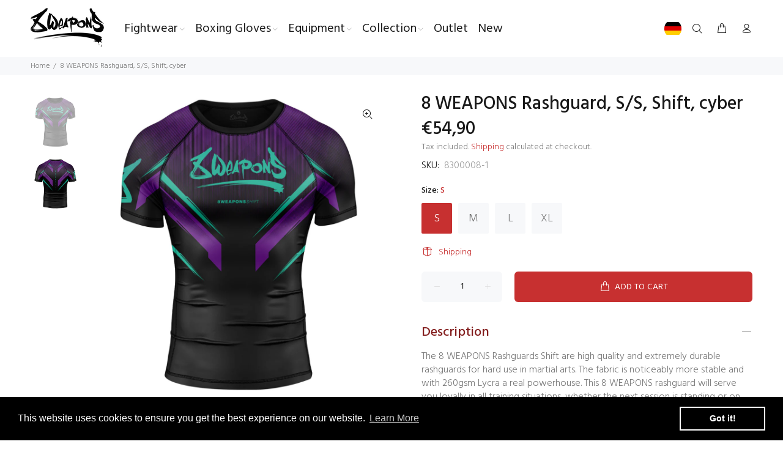

--- FILE ---
content_type: text/html; charset=utf-8
request_url: https://www.8weapons.com/products/8-weapons-rashguard-s-s-shift-cyber
body_size: 26237
content:
<!doctype html>
<!--[if IE 9]> <html class="ie9 no-js" lang="en"> <![endif]-->
<!--[if (gt IE 9)|!(IE)]><!--> <html class="no-js" lang="en"> <!--<![endif]-->
<head>
  <!-- Basic page needs ================================================== -->
  <meta charset="utf-8">
  <!--[if IE]><meta http-equiv="X-UA-Compatible" content="IE=edge,chrome=1"><![endif]-->
  <meta name="viewport" content="width=device-width,initial-scale=1">
  <meta name="theme-color" content="#c73030">
  <meta name="keywords" content="Shopify Template" />
  <meta name="author" content="p-themes">
  <link rel="canonical" href="https://www.8weapons.com/products/8-weapons-rashguard-s-s-shift-cyber"><link rel="shortcut icon" href="//www.8weapons.com/cdn/shop/files/8W-Favicon-32x32_32x32.png?v=1656932991" type="image/png"><!-- Title and description ================================================== --><title>8 WEAPONS Rashguard, S/S, Shift, cyber
&ndash; 8 WEAPONS Fightgear Shop - 8WEAPONS.com 
</title><meta name="description" content="The 8 WEAPONS Rashguards Shift are high quality and extremely durable rashguards for hard use in martial arts. The fabric is noticeably more stable and with 260gsm Lycra a real powerhouse. This 8 WEAPONS rashguard will serve you loyally in all training situations, whether the next session is standing or on the ground. "><!-- Social meta ================================================== --><!-- /snippets/social-meta-tags.liquid -->




<meta property="og:site_name" content="8 WEAPONS Fightgear Shop - 8WEAPONS.com ">
<meta property="og:url" content="https://www.8weapons.com/products/8-weapons-rashguard-s-s-shift-cyber">
<meta property="og:title" content="8 WEAPONS Rashguard, S/S, Shift, cyber">
<meta property="og:type" content="product">
<meta property="og:description" content="The 8 WEAPONS Rashguards Shift are high quality and extremely durable rashguards for hard use in martial arts. The fabric is noticeably more stable and with 260gsm Lycra a real powerhouse. This 8 WEAPONS rashguard will serve you loyally in all training situations, whether the next session is standing or on the ground. ">

  <meta property="og:price:amount" content="54,90">
  <meta property="og:price:currency" content="EUR">

<meta property="og:image" content="http://www.8weapons.com/cdn/shop/files/8weapons-rashguard-ss-shift-cyber-42244_1200x1200.jpg?v=1753447063"><meta property="og:image" content="http://www.8weapons.com/cdn/shop/files/8weapons-rashguard-ss-shift-cyber1-42251_1200x1200.jpg?v=1753447063">
<meta property="og:image:secure_url" content="https://www.8weapons.com/cdn/shop/files/8weapons-rashguard-ss-shift-cyber-42244_1200x1200.jpg?v=1753447063"><meta property="og:image:secure_url" content="https://www.8weapons.com/cdn/shop/files/8weapons-rashguard-ss-shift-cyber1-42251_1200x1200.jpg?v=1753447063">


<meta name="twitter:card" content="summary_large_image">
<meta name="twitter:title" content="8 WEAPONS Rashguard, S/S, Shift, cyber">
<meta name="twitter:description" content="The 8 WEAPONS Rashguards Shift are high quality and extremely durable rashguards for hard use in martial arts. The fabric is noticeably more stable and with 260gsm Lycra a real powerhouse. This 8 WEAPONS rashguard will serve you loyally in all training situations, whether the next session is standing or on the ground. ">
<!-- Helpers ================================================== -->

  <!-- CSS ================================================== --><link href="https://fonts.googleapis.com/css?family=Hind:100,200,300,400,500,600,700,800,900" rel="stylesheet" defer>
<link href="//www.8weapons.com/cdn/shop/t/3/assets/theme.css?v=158004497188424802401697464658" rel="stylesheet" type="text/css" media="all" />

<script src="//www.8weapons.com/cdn/shop/t/3/assets/jquery.min.js?v=146653844047132007351654412048" defer="defer"></script><!-- Header hook for plugins ================================================== -->
  <script>window.performance && window.performance.mark && window.performance.mark('shopify.content_for_header.start');</script><meta name="google-site-verification" content="iOsKCeI6c1wweyYe6iF0aan-bAQ9IbY6VmfIBsa5fLE">
<meta id="shopify-digital-wallet" name="shopify-digital-wallet" content="/64253952238/digital_wallets/dialog">
<meta name="shopify-checkout-api-token" content="b2a497eda26da1c7a2ba97079b16ebf2">
<meta id="in-context-paypal-metadata" data-shop-id="64253952238" data-venmo-supported="false" data-environment="production" data-locale="en_US" data-paypal-v4="true" data-currency="EUR">
<link rel="alternate" hreflang="x-default" href="https://www.8weapons.com/products/8-weapons-rashguard-s-s-shift-cyber">
<link rel="alternate" hreflang="en-FR" href="https://www.8weapons.com/en-fr/products/8-weapons-rashguard-s-s-shift-cyber">
<link rel="alternate" type="application/json+oembed" href="https://www.8weapons.com/products/8-weapons-rashguard-s-s-shift-cyber.oembed">
<script async="async" src="/checkouts/internal/preloads.js?locale=en-DE"></script>
<link rel="preconnect" href="https://shop.app" crossorigin="anonymous">
<script async="async" src="https://shop.app/checkouts/internal/preloads.js?locale=en-DE&shop_id=64253952238" crossorigin="anonymous"></script>
<script id="apple-pay-shop-capabilities" type="application/json">{"shopId":64253952238,"countryCode":"DE","currencyCode":"EUR","merchantCapabilities":["supports3DS"],"merchantId":"gid:\/\/shopify\/Shop\/64253952238","merchantName":"8 WEAPONS Fightgear Shop - 8WEAPONS.com ","requiredBillingContactFields":["postalAddress","email"],"requiredShippingContactFields":["postalAddress","email"],"shippingType":"shipping","supportedNetworks":["visa","maestro","masterCard","amex"],"total":{"type":"pending","label":"8 WEAPONS Fightgear Shop - 8WEAPONS.com ","amount":"1.00"},"shopifyPaymentsEnabled":true,"supportsSubscriptions":true}</script>
<script id="shopify-features" type="application/json">{"accessToken":"b2a497eda26da1c7a2ba97079b16ebf2","betas":["rich-media-storefront-analytics"],"domain":"www.8weapons.com","predictiveSearch":true,"shopId":64253952238,"locale":"en"}</script>
<script>var Shopify = Shopify || {};
Shopify.shop = "8weapons2.myshopify.com";
Shopify.locale = "en";
Shopify.currency = {"active":"EUR","rate":"1.0"};
Shopify.country = "DE";
Shopify.theme = {"name":"Wookie","id":133192810734,"schema_name":"Wokiee","schema_version":"2.1.1 shopify 2.0","theme_store_id":null,"role":"main"};
Shopify.theme.handle = "null";
Shopify.theme.style = {"id":null,"handle":null};
Shopify.cdnHost = "www.8weapons.com/cdn";
Shopify.routes = Shopify.routes || {};
Shopify.routes.root = "/";</script>
<script type="module">!function(o){(o.Shopify=o.Shopify||{}).modules=!0}(window);</script>
<script>!function(o){function n(){var o=[];function n(){o.push(Array.prototype.slice.apply(arguments))}return n.q=o,n}var t=o.Shopify=o.Shopify||{};t.loadFeatures=n(),t.autoloadFeatures=n()}(window);</script>
<script>
  window.ShopifyPay = window.ShopifyPay || {};
  window.ShopifyPay.apiHost = "shop.app\/pay";
  window.ShopifyPay.redirectState = null;
</script>
<script id="shop-js-analytics" type="application/json">{"pageType":"product"}</script>
<script defer="defer" async type="module" src="//www.8weapons.com/cdn/shopifycloud/shop-js/modules/v2/client.init-shop-cart-sync_DtuiiIyl.en.esm.js"></script>
<script defer="defer" async type="module" src="//www.8weapons.com/cdn/shopifycloud/shop-js/modules/v2/chunk.common_CUHEfi5Q.esm.js"></script>
<script type="module">
  await import("//www.8weapons.com/cdn/shopifycloud/shop-js/modules/v2/client.init-shop-cart-sync_DtuiiIyl.en.esm.js");
await import("//www.8weapons.com/cdn/shopifycloud/shop-js/modules/v2/chunk.common_CUHEfi5Q.esm.js");

  window.Shopify.SignInWithShop?.initShopCartSync?.({"fedCMEnabled":true,"windoidEnabled":true});

</script>
<script>
  window.Shopify = window.Shopify || {};
  if (!window.Shopify.featureAssets) window.Shopify.featureAssets = {};
  window.Shopify.featureAssets['shop-js'] = {"shop-cart-sync":["modules/v2/client.shop-cart-sync_DFoTY42P.en.esm.js","modules/v2/chunk.common_CUHEfi5Q.esm.js"],"init-fed-cm":["modules/v2/client.init-fed-cm_D2UNy1i2.en.esm.js","modules/v2/chunk.common_CUHEfi5Q.esm.js"],"init-shop-email-lookup-coordinator":["modules/v2/client.init-shop-email-lookup-coordinator_BQEe2rDt.en.esm.js","modules/v2/chunk.common_CUHEfi5Q.esm.js"],"shop-cash-offers":["modules/v2/client.shop-cash-offers_3CTtReFF.en.esm.js","modules/v2/chunk.common_CUHEfi5Q.esm.js","modules/v2/chunk.modal_BewljZkx.esm.js"],"shop-button":["modules/v2/client.shop-button_C6oxCjDL.en.esm.js","modules/v2/chunk.common_CUHEfi5Q.esm.js"],"init-windoid":["modules/v2/client.init-windoid_5pix8xhK.en.esm.js","modules/v2/chunk.common_CUHEfi5Q.esm.js"],"avatar":["modules/v2/client.avatar_BTnouDA3.en.esm.js"],"init-shop-cart-sync":["modules/v2/client.init-shop-cart-sync_DtuiiIyl.en.esm.js","modules/v2/chunk.common_CUHEfi5Q.esm.js"],"shop-toast-manager":["modules/v2/client.shop-toast-manager_BYv_8cH1.en.esm.js","modules/v2/chunk.common_CUHEfi5Q.esm.js"],"pay-button":["modules/v2/client.pay-button_FnF9EIkY.en.esm.js","modules/v2/chunk.common_CUHEfi5Q.esm.js"],"shop-login-button":["modules/v2/client.shop-login-button_CH1KUpOf.en.esm.js","modules/v2/chunk.common_CUHEfi5Q.esm.js","modules/v2/chunk.modal_BewljZkx.esm.js"],"init-customer-accounts-sign-up":["modules/v2/client.init-customer-accounts-sign-up_aj7QGgYS.en.esm.js","modules/v2/client.shop-login-button_CH1KUpOf.en.esm.js","modules/v2/chunk.common_CUHEfi5Q.esm.js","modules/v2/chunk.modal_BewljZkx.esm.js"],"init-shop-for-new-customer-accounts":["modules/v2/client.init-shop-for-new-customer-accounts_NbnYRf_7.en.esm.js","modules/v2/client.shop-login-button_CH1KUpOf.en.esm.js","modules/v2/chunk.common_CUHEfi5Q.esm.js","modules/v2/chunk.modal_BewljZkx.esm.js"],"init-customer-accounts":["modules/v2/client.init-customer-accounts_ppedhqCH.en.esm.js","modules/v2/client.shop-login-button_CH1KUpOf.en.esm.js","modules/v2/chunk.common_CUHEfi5Q.esm.js","modules/v2/chunk.modal_BewljZkx.esm.js"],"shop-follow-button":["modules/v2/client.shop-follow-button_CMIBBa6u.en.esm.js","modules/v2/chunk.common_CUHEfi5Q.esm.js","modules/v2/chunk.modal_BewljZkx.esm.js"],"lead-capture":["modules/v2/client.lead-capture_But0hIyf.en.esm.js","modules/v2/chunk.common_CUHEfi5Q.esm.js","modules/v2/chunk.modal_BewljZkx.esm.js"],"checkout-modal":["modules/v2/client.checkout-modal_BBxc70dQ.en.esm.js","modules/v2/chunk.common_CUHEfi5Q.esm.js","modules/v2/chunk.modal_BewljZkx.esm.js"],"shop-login":["modules/v2/client.shop-login_hM3Q17Kl.en.esm.js","modules/v2/chunk.common_CUHEfi5Q.esm.js","modules/v2/chunk.modal_BewljZkx.esm.js"],"payment-terms":["modules/v2/client.payment-terms_CAtGlQYS.en.esm.js","modules/v2/chunk.common_CUHEfi5Q.esm.js","modules/v2/chunk.modal_BewljZkx.esm.js"]};
</script>
<script>(function() {
  var isLoaded = false;
  function asyncLoad() {
    if (isLoaded) return;
    isLoaded = true;
    var urls = ["https:\/\/cdn.shopify.com\/s\/files\/1\/0642\/5395\/2238\/t\/3\/assets\/booster_eu_cookie_64253952238.js?v=1656575722\u0026shop=8weapons2.myshopify.com","https:\/\/light.spicegems.org\/0\/js\/scripttags\/8weapons2\/country_redirect_ed9df26c411ea5c24be43c9aae768089.min.js?v=22\u0026shop=8weapons2.myshopify.com"];
    for (var i = 0; i < urls.length; i++) {
      var s = document.createElement('script');
      s.type = 'text/javascript';
      s.async = true;
      s.src = urls[i];
      var x = document.getElementsByTagName('script')[0];
      x.parentNode.insertBefore(s, x);
    }
  };
  if(window.attachEvent) {
    window.attachEvent('onload', asyncLoad);
  } else {
    window.addEventListener('load', asyncLoad, false);
  }
})();</script>
<script id="__st">var __st={"a":64253952238,"offset":3600,"reqid":"0f2b2191-965c-4c74-bad8-743066401fa2-1766781695","pageurl":"www.8weapons.com\/products\/8-weapons-rashguard-s-s-shift-cyber","u":"640bf7620410","p":"product","rtyp":"product","rid":15083904663878};</script>
<script>window.ShopifyPaypalV4VisibilityTracking = true;</script>
<script id="captcha-bootstrap">!function(){'use strict';const t='contact',e='account',n='new_comment',o=[[t,t],['blogs',n],['comments',n],[t,'customer']],c=[[e,'customer_login'],[e,'guest_login'],[e,'recover_customer_password'],[e,'create_customer']],r=t=>t.map((([t,e])=>`form[action*='/${t}']:not([data-nocaptcha='true']) input[name='form_type'][value='${e}']`)).join(','),a=t=>()=>t?[...document.querySelectorAll(t)].map((t=>t.form)):[];function s(){const t=[...o],e=r(t);return a(e)}const i='password',u='form_key',d=['recaptcha-v3-token','g-recaptcha-response','h-captcha-response',i],f=()=>{try{return window.sessionStorage}catch{return}},m='__shopify_v',_=t=>t.elements[u];function p(t,e,n=!1){try{const o=window.sessionStorage,c=JSON.parse(o.getItem(e)),{data:r}=function(t){const{data:e,action:n}=t;return t[m]||n?{data:e,action:n}:{data:t,action:n}}(c);for(const[e,n]of Object.entries(r))t.elements[e]&&(t.elements[e].value=n);n&&o.removeItem(e)}catch(o){console.error('form repopulation failed',{error:o})}}const l='form_type',E='cptcha';function T(t){t.dataset[E]=!0}const w=window,h=w.document,L='Shopify',v='ce_forms',y='captcha';let A=!1;((t,e)=>{const n=(g='f06e6c50-85a8-45c8-87d0-21a2b65856fe',I='https://cdn.shopify.com/shopifycloud/storefront-forms-hcaptcha/ce_storefront_forms_captcha_hcaptcha.v1.5.2.iife.js',D={infoText:'Protected by hCaptcha',privacyText:'Privacy',termsText:'Terms'},(t,e,n)=>{const o=w[L][v],c=o.bindForm;if(c)return c(t,g,e,D).then(n);var r;o.q.push([[t,g,e,D],n]),r=I,A||(h.body.append(Object.assign(h.createElement('script'),{id:'captcha-provider',async:!0,src:r})),A=!0)});var g,I,D;w[L]=w[L]||{},w[L][v]=w[L][v]||{},w[L][v].q=[],w[L][y]=w[L][y]||{},w[L][y].protect=function(t,e){n(t,void 0,e),T(t)},Object.freeze(w[L][y]),function(t,e,n,w,h,L){const[v,y,A,g]=function(t,e,n){const i=e?o:[],u=t?c:[],d=[...i,...u],f=r(d),m=r(i),_=r(d.filter((([t,e])=>n.includes(e))));return[a(f),a(m),a(_),s()]}(w,h,L),I=t=>{const e=t.target;return e instanceof HTMLFormElement?e:e&&e.form},D=t=>v().includes(t);t.addEventListener('submit',(t=>{const e=I(t);if(!e)return;const n=D(e)&&!e.dataset.hcaptchaBound&&!e.dataset.recaptchaBound,o=_(e),c=g().includes(e)&&(!o||!o.value);(n||c)&&t.preventDefault(),c&&!n&&(function(t){try{if(!f())return;!function(t){const e=f();if(!e)return;const n=_(t);if(!n)return;const o=n.value;o&&e.removeItem(o)}(t);const e=Array.from(Array(32),(()=>Math.random().toString(36)[2])).join('');!function(t,e){_(t)||t.append(Object.assign(document.createElement('input'),{type:'hidden',name:u})),t.elements[u].value=e}(t,e),function(t,e){const n=f();if(!n)return;const o=[...t.querySelectorAll(`input[type='${i}']`)].map((({name:t})=>t)),c=[...d,...o],r={};for(const[a,s]of new FormData(t).entries())c.includes(a)||(r[a]=s);n.setItem(e,JSON.stringify({[m]:1,action:t.action,data:r}))}(t,e)}catch(e){console.error('failed to persist form',e)}}(e),e.submit())}));const S=(t,e)=>{t&&!t.dataset[E]&&(n(t,e.some((e=>e===t))),T(t))};for(const o of['focusin','change'])t.addEventListener(o,(t=>{const e=I(t);D(e)&&S(e,y())}));const B=e.get('form_key'),M=e.get(l),P=B&&M;t.addEventListener('DOMContentLoaded',(()=>{const t=y();if(P)for(const e of t)e.elements[l].value===M&&p(e,B);[...new Set([...A(),...v().filter((t=>'true'===t.dataset.shopifyCaptcha))])].forEach((e=>S(e,t)))}))}(h,new URLSearchParams(w.location.search),n,t,e,['guest_login'])})(!0,!0)}();</script>
<script integrity="sha256-4kQ18oKyAcykRKYeNunJcIwy7WH5gtpwJnB7kiuLZ1E=" data-source-attribution="shopify.loadfeatures" defer="defer" src="//www.8weapons.com/cdn/shopifycloud/storefront/assets/storefront/load_feature-a0a9edcb.js" crossorigin="anonymous"></script>
<script crossorigin="anonymous" defer="defer" src="//www.8weapons.com/cdn/shopifycloud/storefront/assets/shopify_pay/storefront-65b4c6d7.js?v=20250812"></script>
<script data-source-attribution="shopify.dynamic_checkout.dynamic.init">var Shopify=Shopify||{};Shopify.PaymentButton=Shopify.PaymentButton||{isStorefrontPortableWallets:!0,init:function(){window.Shopify.PaymentButton.init=function(){};var t=document.createElement("script");t.src="https://www.8weapons.com/cdn/shopifycloud/portable-wallets/latest/portable-wallets.en.js",t.type="module",document.head.appendChild(t)}};
</script>
<script data-source-attribution="shopify.dynamic_checkout.buyer_consent">
  function portableWalletsHideBuyerConsent(e){var t=document.getElementById("shopify-buyer-consent"),n=document.getElementById("shopify-subscription-policy-button");t&&n&&(t.classList.add("hidden"),t.setAttribute("aria-hidden","true"),n.removeEventListener("click",e))}function portableWalletsShowBuyerConsent(e){var t=document.getElementById("shopify-buyer-consent"),n=document.getElementById("shopify-subscription-policy-button");t&&n&&(t.classList.remove("hidden"),t.removeAttribute("aria-hidden"),n.addEventListener("click",e))}window.Shopify?.PaymentButton&&(window.Shopify.PaymentButton.hideBuyerConsent=portableWalletsHideBuyerConsent,window.Shopify.PaymentButton.showBuyerConsent=portableWalletsShowBuyerConsent);
</script>
<script data-source-attribution="shopify.dynamic_checkout.cart.bootstrap">document.addEventListener("DOMContentLoaded",(function(){function t(){return document.querySelector("shopify-accelerated-checkout-cart, shopify-accelerated-checkout")}if(t())Shopify.PaymentButton.init();else{new MutationObserver((function(e,n){t()&&(Shopify.PaymentButton.init(),n.disconnect())})).observe(document.body,{childList:!0,subtree:!0})}}));
</script>
<link id="shopify-accelerated-checkout-styles" rel="stylesheet" media="screen" href="https://www.8weapons.com/cdn/shopifycloud/portable-wallets/latest/accelerated-checkout-backwards-compat.css" crossorigin="anonymous">
<style id="shopify-accelerated-checkout-cart">
        #shopify-buyer-consent {
  margin-top: 1em;
  display: inline-block;
  width: 100%;
}

#shopify-buyer-consent.hidden {
  display: none;
}

#shopify-subscription-policy-button {
  background: none;
  border: none;
  padding: 0;
  text-decoration: underline;
  font-size: inherit;
  cursor: pointer;
}

#shopify-subscription-policy-button::before {
  box-shadow: none;
}

      </style>
<script id="sections-script" data-sections="promo-fixed" defer="defer" src="//www.8weapons.com/cdn/shop/t/3/compiled_assets/scripts.js?3692"></script>
<script>window.performance && window.performance.mark && window.performance.mark('shopify.content_for_header.end');</script>
  <!-- /Header hook for plugins ================================================== --><style>
    [data-rating="0.0"]{
      display:none !important;
    }
  </style><style>
    .tt-flbtn.disabled{
    opacity: 0.3;
    }
  </style>
<!--luckyorange-SHOPIFY-->
<script async defer src="https://tools.luckyorange.com/core/lo.js?site-id=5c01318e"></script>
<!--/luckyorange-SHOPIFY-->  
<!--DOOFINDER-SHOPIFY-->
        
        <!--/DOOFINDER-SHOPIFY--><script src="https://cdn.shopify.com/extensions/8d2c31d3-a828-4daf-820f-80b7f8e01c39/nova-eu-cookie-bar-gdpr-4/assets/nova-cookie-app-embed.js" type="text/javascript" defer="defer"></script>
<link href="https://cdn.shopify.com/extensions/8d2c31d3-a828-4daf-820f-80b7f8e01c39/nova-eu-cookie-bar-gdpr-4/assets/nova-cookie.css" rel="stylesheet" type="text/css" media="all">
<link href="https://monorail-edge.shopifysvc.com" rel="dns-prefetch">
<script>(function(){if ("sendBeacon" in navigator && "performance" in window) {try {var session_token_from_headers = performance.getEntriesByType('navigation')[0].serverTiming.find(x => x.name == '_s').description;} catch {var session_token_from_headers = undefined;}var session_cookie_matches = document.cookie.match(/_shopify_s=([^;]*)/);var session_token_from_cookie = session_cookie_matches && session_cookie_matches.length === 2 ? session_cookie_matches[1] : "";var session_token = session_token_from_headers || session_token_from_cookie || "";function handle_abandonment_event(e) {var entries = performance.getEntries().filter(function(entry) {return /monorail-edge.shopifysvc.com/.test(entry.name);});if (!window.abandonment_tracked && entries.length === 0) {window.abandonment_tracked = true;var currentMs = Date.now();var navigation_start = performance.timing.navigationStart;var payload = {shop_id: 64253952238,url: window.location.href,navigation_start,duration: currentMs - navigation_start,session_token,page_type: "product"};window.navigator.sendBeacon("https://monorail-edge.shopifysvc.com/v1/produce", JSON.stringify({schema_id: "online_store_buyer_site_abandonment/1.1",payload: payload,metadata: {event_created_at_ms: currentMs,event_sent_at_ms: currentMs}}));}}window.addEventListener('pagehide', handle_abandonment_event);}}());</script>
<script id="web-pixels-manager-setup">(function e(e,d,r,n,o){if(void 0===o&&(o={}),!Boolean(null===(a=null===(i=window.Shopify)||void 0===i?void 0:i.analytics)||void 0===a?void 0:a.replayQueue)){var i,a;window.Shopify=window.Shopify||{};var t=window.Shopify;t.analytics=t.analytics||{};var s=t.analytics;s.replayQueue=[],s.publish=function(e,d,r){return s.replayQueue.push([e,d,r]),!0};try{self.performance.mark("wpm:start")}catch(e){}var l=function(){var e={modern:/Edge?\/(1{2}[4-9]|1[2-9]\d|[2-9]\d{2}|\d{4,})\.\d+(\.\d+|)|Firefox\/(1{2}[4-9]|1[2-9]\d|[2-9]\d{2}|\d{4,})\.\d+(\.\d+|)|Chrom(ium|e)\/(9{2}|\d{3,})\.\d+(\.\d+|)|(Maci|X1{2}).+ Version\/(15\.\d+|(1[6-9]|[2-9]\d|\d{3,})\.\d+)([,.]\d+|)( \(\w+\)|)( Mobile\/\w+|) Safari\/|Chrome.+OPR\/(9{2}|\d{3,})\.\d+\.\d+|(CPU[ +]OS|iPhone[ +]OS|CPU[ +]iPhone|CPU IPhone OS|CPU iPad OS)[ +]+(15[._]\d+|(1[6-9]|[2-9]\d|\d{3,})[._]\d+)([._]\d+|)|Android:?[ /-](13[3-9]|1[4-9]\d|[2-9]\d{2}|\d{4,})(\.\d+|)(\.\d+|)|Android.+Firefox\/(13[5-9]|1[4-9]\d|[2-9]\d{2}|\d{4,})\.\d+(\.\d+|)|Android.+Chrom(ium|e)\/(13[3-9]|1[4-9]\d|[2-9]\d{2}|\d{4,})\.\d+(\.\d+|)|SamsungBrowser\/([2-9]\d|\d{3,})\.\d+/,legacy:/Edge?\/(1[6-9]|[2-9]\d|\d{3,})\.\d+(\.\d+|)|Firefox\/(5[4-9]|[6-9]\d|\d{3,})\.\d+(\.\d+|)|Chrom(ium|e)\/(5[1-9]|[6-9]\d|\d{3,})\.\d+(\.\d+|)([\d.]+$|.*Safari\/(?![\d.]+ Edge\/[\d.]+$))|(Maci|X1{2}).+ Version\/(10\.\d+|(1[1-9]|[2-9]\d|\d{3,})\.\d+)([,.]\d+|)( \(\w+\)|)( Mobile\/\w+|) Safari\/|Chrome.+OPR\/(3[89]|[4-9]\d|\d{3,})\.\d+\.\d+|(CPU[ +]OS|iPhone[ +]OS|CPU[ +]iPhone|CPU IPhone OS|CPU iPad OS)[ +]+(10[._]\d+|(1[1-9]|[2-9]\d|\d{3,})[._]\d+)([._]\d+|)|Android:?[ /-](13[3-9]|1[4-9]\d|[2-9]\d{2}|\d{4,})(\.\d+|)(\.\d+|)|Mobile Safari.+OPR\/([89]\d|\d{3,})\.\d+\.\d+|Android.+Firefox\/(13[5-9]|1[4-9]\d|[2-9]\d{2}|\d{4,})\.\d+(\.\d+|)|Android.+Chrom(ium|e)\/(13[3-9]|1[4-9]\d|[2-9]\d{2}|\d{4,})\.\d+(\.\d+|)|Android.+(UC? ?Browser|UCWEB|U3)[ /]?(15\.([5-9]|\d{2,})|(1[6-9]|[2-9]\d|\d{3,})\.\d+)\.\d+|SamsungBrowser\/(5\.\d+|([6-9]|\d{2,})\.\d+)|Android.+MQ{2}Browser\/(14(\.(9|\d{2,})|)|(1[5-9]|[2-9]\d|\d{3,})(\.\d+|))(\.\d+|)|K[Aa][Ii]OS\/(3\.\d+|([4-9]|\d{2,})\.\d+)(\.\d+|)/},d=e.modern,r=e.legacy,n=navigator.userAgent;return n.match(d)?"modern":n.match(r)?"legacy":"unknown"}(),u="modern"===l?"modern":"legacy",c=(null!=n?n:{modern:"",legacy:""})[u],f=function(e){return[e.baseUrl,"/wpm","/b",e.hashVersion,"modern"===e.buildTarget?"m":"l",".js"].join("")}({baseUrl:d,hashVersion:r,buildTarget:u}),m=function(e){var d=e.version,r=e.bundleTarget,n=e.surface,o=e.pageUrl,i=e.monorailEndpoint;return{emit:function(e){var a=e.status,t=e.errorMsg,s=(new Date).getTime(),l=JSON.stringify({metadata:{event_sent_at_ms:s},events:[{schema_id:"web_pixels_manager_load/3.1",payload:{version:d,bundle_target:r,page_url:o,status:a,surface:n,error_msg:t},metadata:{event_created_at_ms:s}}]});if(!i)return console&&console.warn&&console.warn("[Web Pixels Manager] No Monorail endpoint provided, skipping logging."),!1;try{return self.navigator.sendBeacon.bind(self.navigator)(i,l)}catch(e){}var u=new XMLHttpRequest;try{return u.open("POST",i,!0),u.setRequestHeader("Content-Type","text/plain"),u.send(l),!0}catch(e){return console&&console.warn&&console.warn("[Web Pixels Manager] Got an unhandled error while logging to Monorail."),!1}}}}({version:r,bundleTarget:l,surface:e.surface,pageUrl:self.location.href,monorailEndpoint:e.monorailEndpoint});try{o.browserTarget=l,function(e){var d=e.src,r=e.async,n=void 0===r||r,o=e.onload,i=e.onerror,a=e.sri,t=e.scriptDataAttributes,s=void 0===t?{}:t,l=document.createElement("script"),u=document.querySelector("head"),c=document.querySelector("body");if(l.async=n,l.src=d,a&&(l.integrity=a,l.crossOrigin="anonymous"),s)for(var f in s)if(Object.prototype.hasOwnProperty.call(s,f))try{l.dataset[f]=s[f]}catch(e){}if(o&&l.addEventListener("load",o),i&&l.addEventListener("error",i),u)u.appendChild(l);else{if(!c)throw new Error("Did not find a head or body element to append the script");c.appendChild(l)}}({src:f,async:!0,onload:function(){if(!function(){var e,d;return Boolean(null===(d=null===(e=window.Shopify)||void 0===e?void 0:e.analytics)||void 0===d?void 0:d.initialized)}()){var d=window.webPixelsManager.init(e)||void 0;if(d){var r=window.Shopify.analytics;r.replayQueue.forEach((function(e){var r=e[0],n=e[1],o=e[2];d.publishCustomEvent(r,n,o)})),r.replayQueue=[],r.publish=d.publishCustomEvent,r.visitor=d.visitor,r.initialized=!0}}},onerror:function(){return m.emit({status:"failed",errorMsg:"".concat(f," has failed to load")})},sri:function(e){var d=/^sha384-[A-Za-z0-9+/=]+$/;return"string"==typeof e&&d.test(e)}(c)?c:"",scriptDataAttributes:o}),m.emit({status:"loading"})}catch(e){m.emit({status:"failed",errorMsg:(null==e?void 0:e.message)||"Unknown error"})}}})({shopId: 64253952238,storefrontBaseUrl: "https://www.8weapons.com",extensionsBaseUrl: "https://extensions.shopifycdn.com/cdn/shopifycloud/web-pixels-manager",monorailEndpoint: "https://monorail-edge.shopifysvc.com/unstable/produce_batch",surface: "storefront-renderer",enabledBetaFlags: ["2dca8a86","a0d5f9d2"],webPixelsConfigList: [{"id":"951353670","configuration":"{\"config\":\"{\\\"pixel_id\\\":\\\"G-5EYKQS6064\\\",\\\"target_country\\\":\\\"FR\\\",\\\"gtag_events\\\":[{\\\"type\\\":\\\"begin_checkout\\\",\\\"action_label\\\":\\\"G-5EYKQS6064\\\"},{\\\"type\\\":\\\"search\\\",\\\"action_label\\\":\\\"G-5EYKQS6064\\\"},{\\\"type\\\":\\\"view_item\\\",\\\"action_label\\\":[\\\"G-5EYKQS6064\\\",\\\"MC-89276HR3DM\\\"]},{\\\"type\\\":\\\"purchase\\\",\\\"action_label\\\":[\\\"G-5EYKQS6064\\\",\\\"MC-89276HR3DM\\\"]},{\\\"type\\\":\\\"page_view\\\",\\\"action_label\\\":[\\\"G-5EYKQS6064\\\",\\\"MC-89276HR3DM\\\"]},{\\\"type\\\":\\\"add_payment_info\\\",\\\"action_label\\\":\\\"G-5EYKQS6064\\\"},{\\\"type\\\":\\\"add_to_cart\\\",\\\"action_label\\\":\\\"G-5EYKQS6064\\\"}],\\\"enable_monitoring_mode\\\":false}\"}","eventPayloadVersion":"v1","runtimeContext":"OPEN","scriptVersion":"b2a88bafab3e21179ed38636efcd8a93","type":"APP","apiClientId":1780363,"privacyPurposes":[],"dataSharingAdjustments":{"protectedCustomerApprovalScopes":["read_customer_address","read_customer_email","read_customer_name","read_customer_personal_data","read_customer_phone"]}},{"id":"292651334","configuration":"{\"pixel_id\":\"457471598352730\",\"pixel_type\":\"facebook_pixel\",\"metaapp_system_user_token\":\"-\"}","eventPayloadVersion":"v1","runtimeContext":"OPEN","scriptVersion":"ca16bc87fe92b6042fbaa3acc2fbdaa6","type":"APP","apiClientId":2329312,"privacyPurposes":["ANALYTICS","MARKETING","SALE_OF_DATA"],"dataSharingAdjustments":{"protectedCustomerApprovalScopes":["read_customer_address","read_customer_email","read_customer_name","read_customer_personal_data","read_customer_phone"]}},{"id":"shopify-app-pixel","configuration":"{}","eventPayloadVersion":"v1","runtimeContext":"STRICT","scriptVersion":"0450","apiClientId":"shopify-pixel","type":"APP","privacyPurposes":["ANALYTICS","MARKETING"]},{"id":"shopify-custom-pixel","eventPayloadVersion":"v1","runtimeContext":"LAX","scriptVersion":"0450","apiClientId":"shopify-pixel","type":"CUSTOM","privacyPurposes":["ANALYTICS","MARKETING"]}],isMerchantRequest: false,initData: {"shop":{"name":"8 WEAPONS Fightgear Shop - 8WEAPONS.com ","paymentSettings":{"currencyCode":"EUR"},"myshopifyDomain":"8weapons2.myshopify.com","countryCode":"DE","storefrontUrl":"https:\/\/www.8weapons.com"},"customer":null,"cart":null,"checkout":null,"productVariants":[{"price":{"amount":54.9,"currencyCode":"EUR"},"product":{"title":"8 WEAPONS Rashguard, S\/S, Shift, cyber","vendor":"8 WEAPONS","id":"15083904663878","untranslatedTitle":"8 WEAPONS Rashguard, S\/S, Shift, cyber","url":"\/products\/8-weapons-rashguard-s-s-shift-cyber","type":"Rashguards"},"id":"54850815131974","image":{"src":"\/\/www.8weapons.com\/cdn\/shop\/files\/8weapons-rashguard-ss-shift-cyber-42244.jpg?v=1753447063"},"sku":"8300008-1","title":"S","untranslatedTitle":"S"},{"price":{"amount":54.9,"currencyCode":"EUR"},"product":{"title":"8 WEAPONS Rashguard, S\/S, Shift, cyber","vendor":"8 WEAPONS","id":"15083904663878","untranslatedTitle":"8 WEAPONS Rashguard, S\/S, Shift, cyber","url":"\/products\/8-weapons-rashguard-s-s-shift-cyber","type":"Rashguards"},"id":"54850982084934","image":{"src":"\/\/www.8weapons.com\/cdn\/shop\/files\/8weapons-rashguard-ss-shift-cyber-42244.jpg?v=1753447063"},"sku":"8300008-2","title":"M","untranslatedTitle":"M"},{"price":{"amount":54.9,"currencyCode":"EUR"},"product":{"title":"8 WEAPONS Rashguard, S\/S, Shift, cyber","vendor":"8 WEAPONS","id":"15083904663878","untranslatedTitle":"8 WEAPONS Rashguard, S\/S, Shift, cyber","url":"\/products\/8-weapons-rashguard-s-s-shift-cyber","type":"Rashguards"},"id":"54850982281542","image":{"src":"\/\/www.8weapons.com\/cdn\/shop\/files\/8weapons-rashguard-ss-shift-cyber-42244.jpg?v=1753447063"},"sku":"8300008-3","title":"L","untranslatedTitle":"L"},{"price":{"amount":54.9,"currencyCode":"EUR"},"product":{"title":"8 WEAPONS Rashguard, S\/S, Shift, cyber","vendor":"8 WEAPONS","id":"15083904663878","untranslatedTitle":"8 WEAPONS Rashguard, S\/S, Shift, cyber","url":"\/products\/8-weapons-rashguard-s-s-shift-cyber","type":"Rashguards"},"id":"54850982347078","image":{"src":"\/\/www.8weapons.com\/cdn\/shop\/files\/8weapons-rashguard-ss-shift-cyber-42244.jpg?v=1753447063"},"sku":"8300008-4","title":"XL","untranslatedTitle":"XL"},{"price":{"amount":54.9,"currencyCode":"EUR"},"product":{"title":"8 WEAPONS Rashguard, S\/S, Shift, cyber","vendor":"8 WEAPONS","id":"15083904663878","untranslatedTitle":"8 WEAPONS Rashguard, S\/S, Shift, cyber","url":"\/products\/8-weapons-rashguard-s-s-shift-cyber","type":"Rashguards"},"id":"54850982379846","image":{"src":"\/\/www.8weapons.com\/cdn\/shop\/files\/8weapons-rashguard-ss-shift-cyber-42244.jpg?v=1753447063"},"sku":"8300008-5","title":"XXL","untranslatedTitle":"XXL"}],"purchasingCompany":null},},"https://www.8weapons.com/cdn","da62cc92w68dfea28pcf9825a4m392e00d0",{"modern":"","legacy":""},{"shopId":"64253952238","storefrontBaseUrl":"https:\/\/www.8weapons.com","extensionBaseUrl":"https:\/\/extensions.shopifycdn.com\/cdn\/shopifycloud\/web-pixels-manager","surface":"storefront-renderer","enabledBetaFlags":"[\"2dca8a86\", \"a0d5f9d2\"]","isMerchantRequest":"false","hashVersion":"da62cc92w68dfea28pcf9825a4m392e00d0","publish":"custom","events":"[[\"page_viewed\",{}],[\"product_viewed\",{\"productVariant\":{\"price\":{\"amount\":54.9,\"currencyCode\":\"EUR\"},\"product\":{\"title\":\"8 WEAPONS Rashguard, S\/S, Shift, cyber\",\"vendor\":\"8 WEAPONS\",\"id\":\"15083904663878\",\"untranslatedTitle\":\"8 WEAPONS Rashguard, S\/S, Shift, cyber\",\"url\":\"\/products\/8-weapons-rashguard-s-s-shift-cyber\",\"type\":\"Rashguards\"},\"id\":\"54850815131974\",\"image\":{\"src\":\"\/\/www.8weapons.com\/cdn\/shop\/files\/8weapons-rashguard-ss-shift-cyber-42244.jpg?v=1753447063\"},\"sku\":\"8300008-1\",\"title\":\"S\",\"untranslatedTitle\":\"S\"}}]]"});</script><script>
  window.ShopifyAnalytics = window.ShopifyAnalytics || {};
  window.ShopifyAnalytics.meta = window.ShopifyAnalytics.meta || {};
  window.ShopifyAnalytics.meta.currency = 'EUR';
  var meta = {"product":{"id":15083904663878,"gid":"gid:\/\/shopify\/Product\/15083904663878","vendor":"8 WEAPONS","type":"Rashguards","handle":"8-weapons-rashguard-s-s-shift-cyber","variants":[{"id":54850815131974,"price":5490,"name":"8 WEAPONS Rashguard, S\/S, Shift, cyber - S","public_title":"S","sku":"8300008-1"},{"id":54850982084934,"price":5490,"name":"8 WEAPONS Rashguard, S\/S, Shift, cyber - M","public_title":"M","sku":"8300008-2"},{"id":54850982281542,"price":5490,"name":"8 WEAPONS Rashguard, S\/S, Shift, cyber - L","public_title":"L","sku":"8300008-3"},{"id":54850982347078,"price":5490,"name":"8 WEAPONS Rashguard, S\/S, Shift, cyber - XL","public_title":"XL","sku":"8300008-4"},{"id":54850982379846,"price":5490,"name":"8 WEAPONS Rashguard, S\/S, Shift, cyber - XXL","public_title":"XXL","sku":"8300008-5"}],"remote":false},"page":{"pageType":"product","resourceType":"product","resourceId":15083904663878,"requestId":"0f2b2191-965c-4c74-bad8-743066401fa2-1766781695"}};
  for (var attr in meta) {
    window.ShopifyAnalytics.meta[attr] = meta[attr];
  }
</script>
<script class="analytics">
  (function () {
    var customDocumentWrite = function(content) {
      var jquery = null;

      if (window.jQuery) {
        jquery = window.jQuery;
      } else if (window.Checkout && window.Checkout.$) {
        jquery = window.Checkout.$;
      }

      if (jquery) {
        jquery('body').append(content);
      }
    };

    var hasLoggedConversion = function(token) {
      if (token) {
        return document.cookie.indexOf('loggedConversion=' + token) !== -1;
      }
      return false;
    }

    var setCookieIfConversion = function(token) {
      if (token) {
        var twoMonthsFromNow = new Date(Date.now());
        twoMonthsFromNow.setMonth(twoMonthsFromNow.getMonth() + 2);

        document.cookie = 'loggedConversion=' + token + '; expires=' + twoMonthsFromNow;
      }
    }

    var trekkie = window.ShopifyAnalytics.lib = window.trekkie = window.trekkie || [];
    if (trekkie.integrations) {
      return;
    }
    trekkie.methods = [
      'identify',
      'page',
      'ready',
      'track',
      'trackForm',
      'trackLink'
    ];
    trekkie.factory = function(method) {
      return function() {
        var args = Array.prototype.slice.call(arguments);
        args.unshift(method);
        trekkie.push(args);
        return trekkie;
      };
    };
    for (var i = 0; i < trekkie.methods.length; i++) {
      var key = trekkie.methods[i];
      trekkie[key] = trekkie.factory(key);
    }
    trekkie.load = function(config) {
      trekkie.config = config || {};
      trekkie.config.initialDocumentCookie = document.cookie;
      var first = document.getElementsByTagName('script')[0];
      var script = document.createElement('script');
      script.type = 'text/javascript';
      script.onerror = function(e) {
        var scriptFallback = document.createElement('script');
        scriptFallback.type = 'text/javascript';
        scriptFallback.onerror = function(error) {
                var Monorail = {
      produce: function produce(monorailDomain, schemaId, payload) {
        var currentMs = new Date().getTime();
        var event = {
          schema_id: schemaId,
          payload: payload,
          metadata: {
            event_created_at_ms: currentMs,
            event_sent_at_ms: currentMs
          }
        };
        return Monorail.sendRequest("https://" + monorailDomain + "/v1/produce", JSON.stringify(event));
      },
      sendRequest: function sendRequest(endpointUrl, payload) {
        // Try the sendBeacon API
        if (window && window.navigator && typeof window.navigator.sendBeacon === 'function' && typeof window.Blob === 'function' && !Monorail.isIos12()) {
          var blobData = new window.Blob([payload], {
            type: 'text/plain'
          });

          if (window.navigator.sendBeacon(endpointUrl, blobData)) {
            return true;
          } // sendBeacon was not successful

        } // XHR beacon

        var xhr = new XMLHttpRequest();

        try {
          xhr.open('POST', endpointUrl);
          xhr.setRequestHeader('Content-Type', 'text/plain');
          xhr.send(payload);
        } catch (e) {
          console.log(e);
        }

        return false;
      },
      isIos12: function isIos12() {
        return window.navigator.userAgent.lastIndexOf('iPhone; CPU iPhone OS 12_') !== -1 || window.navigator.userAgent.lastIndexOf('iPad; CPU OS 12_') !== -1;
      }
    };
    Monorail.produce('monorail-edge.shopifysvc.com',
      'trekkie_storefront_load_errors/1.1',
      {shop_id: 64253952238,
      theme_id: 133192810734,
      app_name: "storefront",
      context_url: window.location.href,
      source_url: "//www.8weapons.com/cdn/s/trekkie.storefront.8f32c7f0b513e73f3235c26245676203e1209161.min.js"});

        };
        scriptFallback.async = true;
        scriptFallback.src = '//www.8weapons.com/cdn/s/trekkie.storefront.8f32c7f0b513e73f3235c26245676203e1209161.min.js';
        first.parentNode.insertBefore(scriptFallback, first);
      };
      script.async = true;
      script.src = '//www.8weapons.com/cdn/s/trekkie.storefront.8f32c7f0b513e73f3235c26245676203e1209161.min.js';
      first.parentNode.insertBefore(script, first);
    };
    trekkie.load(
      {"Trekkie":{"appName":"storefront","development":false,"defaultAttributes":{"shopId":64253952238,"isMerchantRequest":null,"themeId":133192810734,"themeCityHash":"9602992298000347837","contentLanguage":"en","currency":"EUR","eventMetadataId":"4cb39970-7bbc-4e1e-a3cd-99a2715d87a7"},"isServerSideCookieWritingEnabled":true,"monorailRegion":"shop_domain","enabledBetaFlags":["65f19447"]},"Session Attribution":{},"S2S":{"facebookCapiEnabled":true,"source":"trekkie-storefront-renderer","apiClientId":580111}}
    );

    var loaded = false;
    trekkie.ready(function() {
      if (loaded) return;
      loaded = true;

      window.ShopifyAnalytics.lib = window.trekkie;

      var originalDocumentWrite = document.write;
      document.write = customDocumentWrite;
      try { window.ShopifyAnalytics.merchantGoogleAnalytics.call(this); } catch(error) {};
      document.write = originalDocumentWrite;

      window.ShopifyAnalytics.lib.page(null,{"pageType":"product","resourceType":"product","resourceId":15083904663878,"requestId":"0f2b2191-965c-4c74-bad8-743066401fa2-1766781695","shopifyEmitted":true});

      var match = window.location.pathname.match(/checkouts\/(.+)\/(thank_you|post_purchase)/)
      var token = match? match[1]: undefined;
      if (!hasLoggedConversion(token)) {
        setCookieIfConversion(token);
        window.ShopifyAnalytics.lib.track("Viewed Product",{"currency":"EUR","variantId":54850815131974,"productId":15083904663878,"productGid":"gid:\/\/shopify\/Product\/15083904663878","name":"8 WEAPONS Rashguard, S\/S, Shift, cyber - S","price":"54.90","sku":"8300008-1","brand":"8 WEAPONS","variant":"S","category":"Rashguards","nonInteraction":true,"remote":false},undefined,undefined,{"shopifyEmitted":true});
      window.ShopifyAnalytics.lib.track("monorail:\/\/trekkie_storefront_viewed_product\/1.1",{"currency":"EUR","variantId":54850815131974,"productId":15083904663878,"productGid":"gid:\/\/shopify\/Product\/15083904663878","name":"8 WEAPONS Rashguard, S\/S, Shift, cyber - S","price":"54.90","sku":"8300008-1","brand":"8 WEAPONS","variant":"S","category":"Rashguards","nonInteraction":true,"remote":false,"referer":"https:\/\/www.8weapons.com\/products\/8-weapons-rashguard-s-s-shift-cyber"});
      }
    });


        var eventsListenerScript = document.createElement('script');
        eventsListenerScript.async = true;
        eventsListenerScript.src = "//www.8weapons.com/cdn/shopifycloud/storefront/assets/shop_events_listener-3da45d37.js";
        document.getElementsByTagName('head')[0].appendChild(eventsListenerScript);

})();</script>
<script
  defer
  src="https://www.8weapons.com/cdn/shopifycloud/perf-kit/shopify-perf-kit-2.1.2.min.js"
  data-application="storefront-renderer"
  data-shop-id="64253952238"
  data-render-region="gcp-us-east1"
  data-page-type="product"
  data-theme-instance-id="133192810734"
  data-theme-name="Wokiee"
  data-theme-version="2.1.1 shopify 2.0"
  data-monorail-region="shop_domain"
  data-resource-timing-sampling-rate="10"
  data-shs="true"
  data-shs-beacon="true"
  data-shs-export-with-fetch="true"
  data-shs-logs-sample-rate="1"
  data-shs-beacon-endpoint="https://www.8weapons.com/api/collect"
></script>
</head>
<body class="pageproduct" 
      ><div id="shopify-section-show-helper" class="shopify-section"></div><div id="shopify-section-header-template" class="shopify-section"><header class="desctop-menu-large small-header tt-hover-03"><nav class="panel-menu mobile-main-menu">
  <ul><li>
      <a href="/collections/fightwear">Fightwear</a><ul><li>
          <a href="/collections/muay-thai-shorts">Muay Thai Shorts</a></li><li>
          <a href="/collections/fight-shorts">Fight Shorts</a></li><li>
          <a href="/collections/t-shirts">T-Shirts</a></li><li>
          <a href="/collections/functional-t-shirts">Functional T-Shirts</a></li><li>
          <a href="/collections/rashguards">Rashguards</a></li><li>
          <a href="/collections/compression-pants">Compression Pants</a></li><li>
          <a href="/collections/pullover-hoodies">Pullover & Hoodies</a></li></ul></li><li>
      <a href="/collections/boxing-gloves">Boxing Gloves</a><ul><li>
          <a href="/collections/boxing-gloves-leather">Boxing Gloves Leather</a></li><li>
          <a href="/collections/boxing-gloves-synthetic-leather">Boxing Gloves Synthetic Leather</a></li></ul></li><li>
      <a href="/collections/equipment">Equipment</a><ul><li>
          <a href="/collections/shin-guards">Shin Guards</a></li><li>
          <a href="/collections/head-guard">Head Guards</a></li><li>
          <a href="/collections/hand-wraps">Hand Wraps</a></li><li>
          <a href="/collections/ankle-guards">Ankle Guards</a></li><li>
          <a href="/collections/pads-coaching">Pads & Coaching</a></li><li>
          <a href="/collections/heavy-bags">Heavy Bags</a></li><li>
          <a href="/collections/training-equipment">Training Equipment</a></li><li>
          <a href="/collections/kids">Kids</a></li></ul></li><li>
      <a href="/collections/collections">Collection</a><ul><li>
          <a href="/collections/big-8">BIG 8</a></li><li>
          <a href="/collections/sak-yant">Sak Yant</a></li><li>
          <a href="/collections/samurai">Samurai</a></li><li>
          <a href="/collections/shift">Shift</a></li><li>
          <a href="/collections/hit-2-0">Hit 2.0</a></li><li>
          <a href="/collections/unlimited">Unlimited</a></li><li>
          <a href="/collections/cut-like-a-blade">Cut Like A Blade</a></li><li>
          <a href="/collections/classic">Classic</a></li><li>
          <a href="/collections/kids">Kids</a></li><li>
          <a href="/collections/pure">Pure</a></li><li>
          <a href="/collections/bangkok">Bangkok</a></li></ul></li><li>
      <a href="/collections/outlet">Outlet</a></li><li>
      <a href="/collections/new-1">New</a></li></ul>
</nav><!-- tt-mobile-header -->
<div class="tt-mobile-header tt-mobile-header-inline tt-mobile-header-inline-stuck">
  <div class="container-fluid">
    <div class="tt-header-row">
      <div class="tt-mobile-parent-menu">
        <div class="tt-menu-toggle mainmenumob-js">
          <svg width="17" height="15" viewBox="0 0 17 15" fill="none" xmlns="http://www.w3.org/2000/svg">
<path d="M16.4023 0.292969C16.4935 0.397135 16.5651 0.507812 16.6172 0.625C16.6693 0.742188 16.6953 0.865885 16.6953 0.996094C16.6953 1.13932 16.6693 1.26953 16.6172 1.38672C16.5651 1.50391 16.4935 1.60807 16.4023 1.69922C16.2982 1.80339 16.1875 1.88151 16.0703 1.93359C15.9531 1.97266 15.8294 1.99219 15.6992 1.99219H1.69531C1.55208 1.99219 1.42188 1.97266 1.30469 1.93359C1.1875 1.88151 1.08333 1.80339 0.992188 1.69922C0.888021 1.60807 0.809896 1.50391 0.757812 1.38672C0.71875 1.26953 0.699219 1.13932 0.699219 0.996094C0.699219 0.865885 0.71875 0.742188 0.757812 0.625C0.809896 0.507812 0.888021 0.397135 0.992188 0.292969C1.08333 0.201823 1.1875 0.130208 1.30469 0.078125C1.42188 0.0260417 1.55208 0 1.69531 0H15.6992C15.8294 0 15.9531 0.0260417 16.0703 0.078125C16.1875 0.130208 16.2982 0.201823 16.4023 0.292969ZM16.4023 6.28906C16.4935 6.39323 16.5651 6.50391 16.6172 6.62109C16.6693 6.73828 16.6953 6.86198 16.6953 6.99219C16.6953 7.13542 16.6693 7.26562 16.6172 7.38281C16.5651 7.5 16.4935 7.60417 16.4023 7.69531C16.2982 7.79948 16.1875 7.8776 16.0703 7.92969C15.9531 7.98177 15.8294 8.00781 15.6992 8.00781H1.69531C1.55208 8.00781 1.42188 7.98177 1.30469 7.92969C1.1875 7.8776 1.08333 7.79948 0.992188 7.69531C0.888021 7.60417 0.809896 7.5 0.757812 7.38281C0.71875 7.26562 0.699219 7.13542 0.699219 6.99219C0.699219 6.86198 0.71875 6.73828 0.757812 6.62109C0.809896 6.50391 0.888021 6.39323 0.992188 6.28906C1.08333 6.19792 1.1875 6.1263 1.30469 6.07422C1.42188 6.02214 1.55208 5.99609 1.69531 5.99609H15.6992C15.8294 5.99609 15.9531 6.02214 16.0703 6.07422C16.1875 6.1263 16.2982 6.19792 16.4023 6.28906ZM16.4023 12.3047C16.4935 12.3958 16.5651 12.5 16.6172 12.6172C16.6693 12.7344 16.6953 12.8646 16.6953 13.0078C16.6953 13.138 16.6693 13.2617 16.6172 13.3789C16.5651 13.4961 16.4935 13.6068 16.4023 13.7109C16.2982 13.8021 16.1875 13.8737 16.0703 13.9258C15.9531 13.9779 15.8294 14.0039 15.6992 14.0039H1.69531C1.55208 14.0039 1.42188 13.9779 1.30469 13.9258C1.1875 13.8737 1.08333 13.8021 0.992188 13.7109C0.888021 13.6068 0.809896 13.4961 0.757812 13.3789C0.71875 13.2617 0.699219 13.138 0.699219 13.0078C0.699219 12.8646 0.71875 12.7344 0.757812 12.6172C0.809896 12.5 0.888021 12.3958 0.992188 12.3047C1.08333 12.2005 1.1875 12.1224 1.30469 12.0703C1.42188 12.0182 1.55208 11.9922 1.69531 11.9922H15.6992C15.8294 11.9922 15.9531 12.0182 16.0703 12.0703C16.1875 12.1224 16.2982 12.2005 16.4023 12.3047Z" fill="#191919"/>
</svg>
        </div>
      </div>
      
      <div class="tt-logo-container">
        <a class="tt-logo tt-logo-alignment" href="/"><img src="//www.8weapons.com/cdn/shop/files/Logo_Email_80x.png?v=1654412895"
                           srcset="//www.8weapons.com/cdn/shop/files/Logo_Email_80x.png?v=1654412895 1x, //www.8weapons.com/cdn/shop/files/Logo_Email_160x.png?v=1654412895 2x"
                           alt=""
                           class="tt-retina"></a>
      </div>

      <div class="tt-mobile-language">
        <a class="tt-mobile-language-item-link" href="https://www.8weapons.de/">
          <svg width="24" height="18" xmlns="http://www.w3.org/2000/svg" viewBox="0 0 640 480"><path fill="#ffce00" d="M0 320h640v160H0z"/><path d="M0 0h640v160H0z"/><path fill="#d00" d="M0 160h640v160H0z"/></svg>
        </a>
      </div>

      <div class="tt-mobile-parent-menu-icons">
        <!-- search -->
        <div class="tt-mobile-parent-search tt-parent-box"></div>
        <!-- /search --><!-- cart -->
        <div class="tt-mobile-parent-cart tt-parent-box"></div>
        <!-- /cart --></div>

      
      
    </div>
  </div>
</div>
  
  <!-- tt-desktop-header -->
  <div class="tt-desktop-header">

    
    
    <div class="container">
      <div class="tt-header-holder">

        
        <div class="tt-col-obj tt-obj-logo
" itemscope itemtype="http://schema.org/Organization"><a href="/" class="tt-logo" itemprop="url"><img src="//www.8weapons.com/cdn/shop/files/Logo_Email_120x.png?v=1654412895"
                   srcset="//www.8weapons.com/cdn/shop/files/Logo_Email_120x.png?v=1654412895 1x, //www.8weapons.com/cdn/shop/files/Logo_Email_240x.png?v=1654412895 2x"
                   alt=""
                   class="tt-retina" itemprop="logo" style="top:0px"/></a></div><div class="tt-col-obj tt-obj-menu obj-aligment-left">
          <!-- tt-menu -->
          <div class="tt-desctop-parent-menu tt-parent-box">
            <div class="tt-desctop-menu"><nav>
  <ul><li class="dropdown tt-megamenu-col-01 submenuarrow" >
      <a href="/collections/fightwear"><span>Fightwear</span></a><div class="dropdown-menu">
  <div class="row tt-col-list">
    <div class="col">
      <ul class="tt-megamenu-submenu tt-megamenu-preview"><li><a href="/collections/muay-thai-shorts"><span>Muay Thai Shorts</span></a></li><li><a href="/collections/fight-shorts"><span>Fight Shorts</span></a></li><li><a href="/collections/t-shirts"><span>T-Shirts</span></a></li><li><a href="/collections/functional-t-shirts"><span>Functional T-Shirts</span></a></li><li><a href="/collections/rashguards"><span>Rashguards</span></a></li><li><a href="/collections/compression-pants"><span>Compression Pants</span></a></li><li><a href="/collections/pullover-hoodies"><span>Pullover & Hoodies</span></a></li></ul>
    </div>
  </div>
</div></li><li class="dropdown tt-megamenu-col-01 submenuarrow" >
      <a href="/collections/boxing-gloves"><span>Boxing Gloves</span></a><div class="dropdown-menu">
  <div class="row tt-col-list">
    <div class="col">
      <ul class="tt-megamenu-submenu tt-megamenu-preview"><li><a href="/collections/boxing-gloves-leather"><span>Boxing Gloves Leather</span></a></li><li><a href="/collections/boxing-gloves-synthetic-leather"><span>Boxing Gloves Synthetic Leather</span></a></li></ul>
    </div>
  </div>
</div></li><li class="dropdown tt-megamenu-col-01 submenuarrow" >
      <a href="/collections/equipment"><span>Equipment</span></a><div class="dropdown-menu">
  <div class="row tt-col-list">
    <div class="col">
      <ul class="tt-megamenu-submenu tt-megamenu-preview"><li><a href="/collections/shin-guards"><span>Shin Guards</span></a></li><li><a href="/collections/head-guard"><span>Head Guards</span></a></li><li><a href="/collections/hand-wraps"><span>Hand Wraps</span></a></li><li><a href="/collections/ankle-guards"><span>Ankle Guards</span></a></li><li><a href="/collections/pads-coaching"><span>Pads & Coaching</span></a></li><li><a href="/collections/heavy-bags"><span>Heavy Bags</span></a></li><li><a href="/collections/training-equipment"><span>Training Equipment</span></a></li><li><a href="/collections/kids"><span>Kids</span></a></li></ul>
    </div>
  </div>
</div></li><li class="dropdown tt-megamenu-col-01 submenuarrow" >
      <a href="/collections/collections"><span>Collection</span></a><div class="dropdown-menu">
  <div class="row tt-col-list">
    <div class="col">
      <ul class="tt-megamenu-submenu tt-megamenu-preview"><li><a href="/collections/big-8"><span>BIG 8</span></a></li><li><a href="/collections/sak-yant"><span>Sak Yant</span></a></li><li><a href="/collections/samurai"><span>Samurai</span></a></li><li><a href="/collections/shift"><span>Shift</span></a></li><li><a href="/collections/hit-2-0"><span>Hit 2.0</span></a></li><li><a href="/collections/unlimited"><span>Unlimited</span></a></li><li><a href="/collections/cut-like-a-blade"><span>Cut Like A Blade</span></a></li><li><a href="/collections/classic"><span>Classic</span></a></li><li><a href="/collections/kids"><span>Kids</span></a></li><li><a href="/collections/pure"><span>Pure</span></a></li><li><a href="/collections/bangkok"><span>Bangkok</span></a></li></ul>
    </div>
  </div>
</div></li><li class="dropdown tt-megamenu-col-01" >
      <a href="/collections/outlet"><span>Outlet</span></a></li><li class="dropdown tt-megamenu-col-01" >
      <a href="/collections/new-1"><span>New</span></a></li></ul>
</nav></div>
          </div>
        </div>

        <div class="tt-col-obj tt-obj-language obj-aligment-left" >
          <a class="tt-obj-language-item-link" href="https://www.8weapons.de/">
            <svg width="28" height="21" xmlns="http://www.w3.org/2000/svg" viewBox="0 0 640 480"><path fill="#ffce00" d="M0 320h640v160H0z"/><path d="M0 0h640v160H0z"/><path fill="#d00" d="M0 160h640v160H0z"/></svg>
          </a>
        </div>

        <div class="tt-col-obj tt-obj-options obj-move-right">

<!-- tt-search -->
<div class="tt-desctop-parent-search tt-parent-box">
  <div class="tt-search tt-dropdown-obj">
    <button class="tt-dropdown-toggle"
            data-tooltip="Search"
            data-tposition="bottom"
            >
      <i class="icon-f-85"></i>
    </button>
    <div class="tt-dropdown-menu">
      <div class="container">
        <form action="/search" method="get" role="search">
          <div class="tt-col">
            <input type="hidden" name="type" value="product" />
            <input class="tt-search-input"
                   type="search"
                   name="q"
                   placeholder="SEARCH PRODUCTS..."
                   aria-label="SEARCH PRODUCTS...">
            <button type="submit" class="tt-btn-search"></button>
          </div>
          <div class="tt-col">
            <button class="tt-btn-close icon-f-84"></button>
          </div>
          <div class="tt-info-text">What are you Looking for?</div>
        </form>
      </div>
    </div>
  </div>
</div>
<!-- /tt-search --><!-- tt-cart -->
<div class="tt-desctop-parent-cart tt-parent-box">
  <div class="tt-cart tt-dropdown-obj">
    <button class="tt-dropdown-toggle"
            data-tooltip="Cart"
            data-tposition="bottom"
            >
      

      
      <i class="icon-f-39"></i>
      
      <span class="tt-text">
      
      </span>
      <span class="tt-badge-cart hide">0</span>
      
            
    </button>

    <div class="tt-dropdown-menu">
      <div class="tt-mobile-add">
        <h6 class="tt-title">SHOPPING CART</h6>
        <button class="tt-close">CLOSE</button>
      </div>
      <div class="tt-dropdown-inner">
        <div class="tt-cart-layout">
          <div class="tt-cart-content">

            <a href="/cart" class="tt-cart-empty" title="VIEW CART">
              <i class="icon-f-39"></i>
              <p>No Products in the Cart</p>
            </a>
            
            <div class="tt-cart-box hide">
              <div class="tt-cart-list"></div>
              <div class="flex-align-center header-cart-more-message-js" style="display: none;">
                <a href="/cart" class="btn-link-02" title="View cart">. . .</a>
              </div>
              <div class="tt-cart-total-row">
                <div class="tt-cart-total-title">TOTAL:</div>
                <div class="tt-cart-total-price">€0,00</div>
              </div>
              
              <div class="tt-cart-btn">
                <div class="tt-item">
                  <a href="/checkout" class="btn">PROCEED TO CHECKOUT</a>
                </div>
                <div class="tt-item">
                  <a href="/cart" class="btn-link-02">VIEW CART</a>
                </div>
              </div>
            </div>

          </div>
        </div>
      </div><div class='item-html-js hide'>
  <div class="tt-item">
    <a href="#" title="View Product">
      <div class="tt-item-img">
        img
      </div>
      <div class="tt-item-descriptions">
        <h2 class="tt-title">title</h2>

        <ul class="tt-add-info">
          <li class="details">details</li>
        </ul>

        <div class="tt-quantity"><span class="qty">qty</span> X</div> <div class="tt-price">price</div>
      </div>
    </a>
    <div class="tt-item-close">
      <a href="/cart/change?id=0&quantity=0" class="tt-btn-close svg-icon-delete header_delete_cartitem_js" title="Delete">
        <svg version="1.1" id="Layer_1" xmlns="http://www.w3.org/2000/svg" xmlns:xlink="http://www.w3.org/1999/xlink" x="0px" y="0px"
     viewBox="0 0 22 22" style="enable-background:new 0 0 22 22;" xml:space="preserve">
  <g>
    <path d="M3.6,21.1c-0.1-0.1-0.2-0.3-0.2-0.4v-15H2.2C2,5.7,1.9,5.6,1.7,5.5C1.6,5.4,1.6,5.2,1.6,5.1c0-0.2,0.1-0.3,0.2-0.4
             C1.9,4.5,2,4.4,2.2,4.4h5V1.9c0-0.2,0.1-0.3,0.2-0.4c0.1-0.1,0.3-0.2,0.4-0.2h6.3c0.2,0,0.3,0.1,0.4,0.2c0.1,0.1,0.2,0.3,0.2,0.4
             v2.5h5c0.2,0,0.3,0.1,0.4,0.2c0.1,0.1,0.2,0.3,0.2,0.4c0,0.2-0.1,0.3-0.2,0.4c-0.1,0.1-0.3,0.2-0.4,0.2h-1.3v15
             c0,0.2-0.1,0.3-0.2,0.4c-0.1,0.1-0.3,0.2-0.4,0.2H4.1C3.9,21.3,3.7,21.2,3.6,21.1z M17.2,5.7H4.7v14.4h12.5V5.7z M8.3,9
             c0.1,0.1,0.2,0.3,0.2,0.4v6.9c0,0.2-0.1,0.3-0.2,0.4c-0.1,0.1-0.3,0.2-0.4,0.2s-0.3-0.1-0.4-0.2c-0.1-0.1-0.2-0.3-0.2-0.4V9.4
             c0-0.2,0.1-0.3,0.2-0.4c0.1-0.1,0.3-0.2,0.4-0.2S8.1,8.9,8.3,9z M8.4,4.4h5V2.6h-5V4.4z M11.4,9c0.1,0.1,0.2,0.3,0.2,0.4v6.9
             c0,0.2-0.1,0.3-0.2,0.4c-0.1,0.1-0.3,0.2-0.4,0.2s-0.3-0.1-0.4-0.2c-0.1-0.1-0.2-0.3-0.2-0.4V9.4c0-0.2,0.1-0.3,0.2-0.4
             c0.1-0.1,0.3-0.2,0.4-0.2S11.3,8.9,11.4,9z M13.6,9c0.1-0.1,0.3-0.2,0.4-0.2s0.3,0.1,0.4,0.2c0.1,0.1,0.2,0.3,0.2,0.4v6.9
             c0,0.2-0.1,0.3-0.2,0.4c-0.1,0.1-0.3,0.2-0.4,0.2s-0.3-0.1-0.4-0.2c-0.1-0.1-0.2-0.3-0.2-0.4V9.4C13.4,9.3,13.5,9.1,13.6,9z"/>
  </g>
</svg>
      </a>
    </div>
  </div>
</div></div>
  </div>
</div>
<!-- /tt-cart --><!-- tt-account -->
<div class="tt-desctop-parent-account tt-parent-box">
  <div class="tt-account tt-dropdown-obj">
    <button class="tt-dropdown-toggle"
            data-tooltip="My Account"
            data-tposition="bottom"
            >
      <i class="icon-f-94"></i>
      
    </button>
    <div class="tt-dropdown-menu">
      <div class="tt-mobile-add">
        <button class="tt-close">Close</button>
      </div>
      <div class="tt-dropdown-inner">
        <ul><li><a href="/account/login"><i class="icon-f-77"></i>Sign In</a></li>
          <li><a href="/account/register"><i class="icon-f-94"></i>Register</a></li><li><a href="/checkout"><i class="icon-f-68"></i>Checkout</a></li>
          
        </ul>
      </div>
    </div>
  </div>
</div>
<!-- /tt-account --></div>

      </div>
    </div></div>
  <!-- stuck nav -->
  <div class="tt-stuck-nav notshowinmobile">
    <div class="container">
      <div class="tt-header-row "><div class="tt-stuck-parent-logo">
          <a href="/" class="tt-logo" itemprop="url"><img src="//www.8weapons.com/cdn/shop/files/Logo_Email_50x.png?v=1654412895"
                             srcset="//www.8weapons.com/cdn/shop/files/Logo_Email_50x.png?v=1654412895 1x, //www.8weapons.com/cdn/shop/files/Logo_Email_100x.png?v=1654412895 2x"
                             alt=""
                             class="tt-retina" itemprop="logo"/></a>
        </div><div class="tt-stuck-parent-menu"></div>
        <div class="tt-stuck-parent-search tt-parent-box"></div><div class="tt-stuck-parent-cart tt-parent-box"></div><div class="tt-stuck-parent-account tt-parent-box"></div></div>
    </div></div>
</header>


</div>
<div class="tt-breadcrumb">
  <div class="container">
    <ul>
      <li><a href="/">Home</a></li><li><span>8 WEAPONS Rashguard, S/S, Shift, cyber</span></li></ul>
  </div>
</div>
  <div id="tt-pageContent">
    <div id="shopify-section-template--16115461128430__main" class="shopify-section">
<div itemscope itemtype="http://schema.org/Product"
     class="product_page_template product_page_mobile_slider_no_margin_top"
     data-prpageprhandle="8-weapons-rashguard-s-s-shift-cyber"
     data-sectionname="productpagesection">
  <meta itemprop="name" content="8 WEAPONS Rashguard, S/S, Shift, cyber">
  <meta itemprop="url" content="https://www.8weapons.com/products/8-weapons-rashguard-s-s-shift-cyber"><link itemprop="image" content="https://www.8weapons.com/cdn/shop/files/8weapons-rashguard-ss-shift-cyber-42244_1500x.jpg?v=1753447063"><meta itemprop="description" content="The 8 WEAPONS Rashguards Shift are high quality and extremely durable rashguards for hard use in martial arts. The fabric is noticeably more stable and with 260gsm Lycra a real powerhouse. This 8 WEAPONS rashguard will serve you loyally in all training situations, whether the next session is standing or on the ground. 

Due to the sublimation print, the colors look especially real. For optimal grip, we rely on Grip technology. Here, a silicone reinforcement is attached to the lower waistband. The rashguard stays in place - slipping up is practically impossible. 

high quality &amp; robust rashguard

4-way stretch material 

260gsm Lycra (87% Polyester 13% Spandex)

durable sublimation print

grip technology for perfect fit

for standup &amp; ground fighting sports"><meta itemprop="sku" content="8300008-1"><meta itemprop="brand" content="8 WEAPONS"><div itemprop="offers" itemscope itemtype="http://schema.org/Offer"><meta itemprop="sku" content="8300008-1"><link itemprop="availability" href="http://schema.org/InStock">
    <meta itemprop="price" content="54.9">
    <meta itemprop="priceCurrency" content="EUR">
    <link itemprop="url" href="https://www.8weapons.com/products/8-weapons-rashguard-s-s-shift-cyber?variant=54850815131974">
    <meta itemprop="priceValidUntil" content="2026-12-26">
  </div><div itemprop="offers" itemscope itemtype="http://schema.org/Offer"><meta itemprop="sku" content="8300008-2"><link itemprop="availability" href="http://schema.org/InStock">
    <meta itemprop="price" content="54.9">
    <meta itemprop="priceCurrency" content="EUR">
    <link itemprop="url" href="https://www.8weapons.com/products/8-weapons-rashguard-s-s-shift-cyber?variant=54850982084934">
    <meta itemprop="priceValidUntil" content="2026-12-26">
  </div><div itemprop="offers" itemscope itemtype="http://schema.org/Offer"><meta itemprop="sku" content="8300008-3"><link itemprop="availability" href="http://schema.org/InStock">
    <meta itemprop="price" content="54.9">
    <meta itemprop="priceCurrency" content="EUR">
    <link itemprop="url" href="https://www.8weapons.com/products/8-weapons-rashguard-s-s-shift-cyber?variant=54850982281542">
    <meta itemprop="priceValidUntil" content="2026-12-26">
  </div><div itemprop="offers" itemscope itemtype="http://schema.org/Offer"><meta itemprop="sku" content="8300008-4"><link itemprop="availability" href="http://schema.org/InStock">
    <meta itemprop="price" content="54.9">
    <meta itemprop="priceCurrency" content="EUR">
    <link itemprop="url" href="https://www.8weapons.com/products/8-weapons-rashguard-s-s-shift-cyber?variant=54850982347078">
    <meta itemprop="priceValidUntil" content="2026-12-26">
  </div><div itemprop="offers" itemscope itemtype="http://schema.org/Offer"><meta itemprop="sku" content="8300008-5"><link itemprop="availability" href="http://schema.org/InStock">
    <meta itemprop="price" content="54.9">
    <meta itemprop="priceCurrency" content="EUR">
    <link itemprop="url" href="https://www.8weapons.com/products/8-weapons-rashguard-s-s-shift-cyber?variant=54850982379846">
    <meta itemprop="priceValidUntil" content="2026-12-26">
  </div><div class="container-indent">
  <div class="tt-mobile-product-slider visible-xs arrow-location-center slick-animated-show-js" data-slickdots="true">
<div class="">

<img srcset="//www.8weapons.com/cdn/shop/files/8weapons-rashguard-ss-shift-cyber-42244_600x.jpg?v=1753447063" data-lazy="//www.8weapons.com/cdn/shop/files/8weapons-rashguard-ss-shift-cyber-42244_1024x1024.jpg?v=1753447063" alt="8 WEAPONS Rashguard, S/S, Shift, cyber">

</div>
<div class="">

<img srcset="//www.8weapons.com/cdn/shop/files/8weapons-rashguard-ss-shift-cyber1-42251_600x.jpg?v=1753447063" data-lazy="//www.8weapons.com/cdn/shop/files/8weapons-rashguard-ss-shift-cyber1-42251_1024x1024.jpg?v=1753447063" alt="8 WEAPONS Rashguard, S/S, Shift, cyber">

</div></div>
  <div class="container container-fluid-mobile">
    <div class="row">
      <div class="col-6 hidden-xs">
  <div class="tt-product-vertical-layout stickprcol-js">
    <div class="tt-product-single-img" data-scrollzoom="true"><div class="mediaimageholder"><button class="tt-btn-zomm tt-top-right tt-btn-zomm-product-page"><i class="icon-f-86"></i></button><img class="zoom-product"
             src='//www.8weapons.com/cdn/shop/files/8weapons-rashguard-ss-shift-cyber-42244_1024x1024.jpg?v=1753447063'
             data-zoom-image="//www.8weapons.com/cdn/shop/files/8weapons-rashguard-ss-shift-cyber-42244_2048x2048.jpg?v=1753447063"
             alt="8 WEAPONS Rashguard, S/S, Shift, cyber" />
      </div>
      <div class="mediaholder" style="display: none;">
        











      </div>
    </div><div class="tt-product-single-carousel-vertical">
      <ul id="smallGallery" class="tt-slick-button-vertical slick-animated-show-js">
<li class=""><a href="#"
              class="zoomGalleryActive"
             data-image="//www.8weapons.com/cdn/shop/files/8weapons-rashguard-ss-shift-cyber-42244_1024x1024.jpg?v=1753447063" 
             data-zoom-image="//www.8weapons.com/cdn/shop/files/8weapons-rashguard-ss-shift-cyber-42244_2048x2048.jpg?v=1753447063"
             data-target="67266318958918"
             data-item-type="image">
            <img srcset="//www.8weapons.com/cdn/shop/files/8weapons-rashguard-ss-shift-cyber-42244_300x.jpg?v=1753447063" data-lazy="//www.8weapons.com/cdn/shop/files/8weapons-rashguard-ss-shift-cyber-42244_medium.jpg?v=1753447063" alt="8 WEAPONS Rashguard, S/S, Shift, cyber">
          </a></li>
<li class=""><a href="#"
             
             data-image="//www.8weapons.com/cdn/shop/files/8weapons-rashguard-ss-shift-cyber1-42251_1024x1024.jpg?v=1753447063" 
             data-zoom-image="//www.8weapons.com/cdn/shop/files/8weapons-rashguard-ss-shift-cyber1-42251_2048x2048.jpg?v=1753447063"
             data-target="67266319941958"
             data-item-type="image">
            <img srcset="//www.8weapons.com/cdn/shop/files/8weapons-rashguard-ss-shift-cyber1-42251_300x.jpg?v=1753447063" data-lazy="//www.8weapons.com/cdn/shop/files/8weapons-rashguard-ss-shift-cyber1-42251_medium.jpg?v=1753447063" alt="8 WEAPONS Rashguard, S/S, Shift, cyber">
          </a></li>
      </ul>
    </div></div>
</div>
      <div class="col-6">
      	<div class="tt-product-single-info stickprcolheight-js"><h1 class="tt-title">8 WEAPONS Rashguard, S/S, Shift, cyber</h1><div class="tt-price"><span class="new-price">€54,90</span>
    <span class="old-price"></span></div><div class="tt-product-policies" data-product-policies>Tax included.
<a href="/policies/shipping-policy">Shipping</a> calculated at checkout.
</div><div class="tt-add-info">
    <ul><li class="sku-js"><span>SKU:</span> <span>8300008-1</span></li></ul>
  </div><div class="tt-review">
    <div class="rating" data-tooltip="Go to review">
      <span class="shopify-product-reviews-badge" data-id="15083904663878"></span></div>
  </div><div class="tt-swatches-container tt-swatches-container-js"></div>
  <div class="tt-wrapper product-information-buttons"><a data-toggle="modal" data-target="#modalProductInfo-02" href="#"><span class="icon-f-44"></span> Shipping</a></div><div class="tt-wrapper"><form method="post" action="/cart/add" id="product_form_15083904663878" accept-charset="UTF-8" class="shopify-product-form" enctype="multipart/form-data"><input type="hidden" name="form_type" value="product" /><input type="hidden" name="utf8" value="✓" /><input type="hidden" class="input_variant" name="id" value="54850815131974">
    <div class="tt-row-custom-01">
      <div class="col-item">
        <div class="tt-input-counter style-01">
          <span class="minus-btn"></span>
          <input type="text" name="quantity" value="1" size="5">
          <span class="plus-btn"></span>
        </div>
      </div>
      <div class="col-item">          
        <button class="btn btn-lg btn-addtocart addtocart-js">
          
          
          
          <span class="icon icon-shopping_basket"></span> <span>ADD TO CART</span>
          
          
        </button>
      </div>
    </div><input type="hidden" name="product-id" value="15083904663878" /><input type="hidden" name="section-id" value="template--16115461128430__main" /></form></div><div class="tt-wrapper">
    <div class="tt-add-info">
      <ul></ul>
    </div>
  </div><div class="tt-collapse-block prpage-tabs"><div class="tt-item active">
      <div class="tt-collapse-title">Description</div>
      <div class="tt-collapse-content">The 8 WEAPONS Rashguards Shift are high quality and extremely durable rashguards for hard use in martial arts. The fabric is noticeably more stable and with 260gsm Lycra a real powerhouse. This 8 WEAPONS rashguard will serve you loyally in all training situations, whether the next session is standing or on the ground. <br><br>

Due to the sublimation print, the colors look especially real. For optimal grip, we rely on Grip technology. Here, a silicone reinforcement is attached to the lower waistband. The rashguard stays in place - slipping up is practically impossible. <br><br>

high quality &amp; robust rashguard<br>

4-way stretch material <br>

260gsm Lycra (87% Polyester 13% Spandex)<br>

durable sublimation print<br>

grip technology for perfect fit<br>

for standup &amp; ground fighting sports</div>
    </div><div class="tt-item">
      <div class="tt-collapse-title">GPSR & Product Safety</div>
      <div class="tt-collapse-content">Producer:<br>
8 WEAPONS GmbH<br>
Zeppelinstraße 36<br>
78244 Gottmadingen<br>
Germany<br>
service (at) 8weapons.com</div>
    </div></div>

</div><script>
  function product_page_1_description_handler(){
    changeBuyNowName();
    elevateZoomWidget.init();
    Shopify.getProduct('8-weapons-rashguard-s-s-shift-cyber', productPageJsonLoaded);
    ttCollapseBlock($('.tt-collapse-block'));
  }
  function ttCollapseBlock($this){
    if(!$this.length) return false;
    $this.each( function () {
      var obj = $(this),
          objOpen = obj.find('.tt-item.active'),
          objItemTitle = obj.find('.tt-item .tt-collapse-title');
      Shopify.designMode ? objOpen.find('.tt-collapse-content').show(): objOpen.find('.tt-collapse-content').slideToggle(200);

      objItemTitle.unbind().on('click', function () {
        $(this).next().slideToggle(200).parent().toggleClass('active');
      });
    });
  };
  var firstload = true;
  /* Swatches */
  function productPageJsonLoaded(json_data) {
    var str = '';
    var sw_history = Boolean(false);
    var show_unavailable_options = $('.show_unavailable_variants').length > 0;
    var cur_opt = str != '' ? JSON.parse(str) : '';
    var full_opt = cur_opt != '' ? $.extend( texture_obj, cur_opt ) : texture_obj;
    _selectedByDefault = true;
    var group1 = new SwatchesConstructor(json_data, {firstavailablevariantid:'54850815131974', contentParent: '.tt-swatches-container-js', enableHistoryState: sw_history, callback: productPageVariant, externalImagesObject: full_opt, externalColors: colors_value, colorWithBorder: color_with_border, productHandle:'8-weapons-rashguard-s-s-shift-cyber', designOption1:'getButtonHtml', designOption2:'getButtonHtml', designOption3:'getButtonHtml', selectedByDefault: _selectedByDefault, show_unavailable_options: show_unavailable_options });

    $('body').on('change', '.tt-fixed-product-wrapper select', function(e){
        group1.initSwatches($(this).val());
        sw_history && history.pushState(null, null, location.pathname+'?variant='+$(this).val());
        $('[name="id"]').val($(this).val());
        $('.tt-fixed-product-wrapper').find('.btn').replaceWith($('.btn-addtocart').first().clone().removeClass('btn-lg btn-addtocart addtocart-js'));
    })

    json_data = null;
  };

  function productPageVariant(variant, product){
    var _parent = $('.tt-product-single-info');
    var _swatch = _parent.find('.tt-swatches-container-js');

    swatchVariantHandler(_parent, variant);

    var sc = $('.tt-swatches-container');
    if(firstload == true && location.search == '' && $('.select_options').length && !sc.find('.active').length && _swatch.children().length){
      firstload = false;
      return false;
    }

    if(_parent.find('.select_options').length){
      _parent.find('.select_options').removeClass('select_options');
      $(window).trigger('resize');
    }

    swatchVariantButtonHandler(_parent, variant);

    var g = $('#smallGallery');
    var filter = '.filter'+variant.options[0].split(' ').join('_');
    if($('.four-images-js').length == 0 && $('.product-images-static').length == 0 && g.hasClass('withfiltres') && g.attr('data-cur') != filter){
      g.attr('data-cur', filter);
      g.slick('slickUnfilter').slick('slickFilter',filter);
    }

    var img_id = variant.featured_media ? variant.featured_media.id : 'none';
    var target = img_id == 'none' ? $("[data-slick-index=0]").children() : $("[data-target="+img_id+"]");
    var num = target.last().parent().attr('data-slick-index');

    var $container = $("#smallGallery");
    $('.four-images-js').length == 0 && $('.product-images-static').length == 0 && setDefaultSlider(variant, num, $container, target);
    $container = $('.slider-scroll-product');
    setScrollSlider(num, $container);

    g = $('.tt-mobile-product-slider');
    if(num && g.length && g.hasClass('slick-initialized')) {
      var filter = '.filter'+variant.options[0].split(' ').join('_');
      if(g.hasClass('withfiltres') && g.attr('data-cur') != filter){
        g.attr('data-cur', filter);
        g.slick('slickUnfilter').slick('slickFilter',filter);
        g.find('li.slick-active').removeClass('slick-active');
        g.find('li.slick-current').addClass('slick-active').find('a').addClass('zoomGalleryActive');
      }
      g.slick('slickGoTo', num, true);
    }

    addToCartHandler.initFormAddToCartButton(variant.id, _parent, _swatch);

    $('.four-images-js').length && setFourSlider($('.four-images-js'), product, variant);

    var buyinoneclick = _parent.find(".buyinoneclick");
    buyinoneclick.length && buyinoneclick.removeClass("hide");

    if(_parent.find('.compare-js').length){
      _parent.find('.compare-js').attr('data-compareid', variant.id);
      $(window).trigger( "compareevent" );
    }

    var tfpw = $('.tt-fixed-product-wrapper');
    if(tfpw.length){
      if(variant.featured_media){
        tfpw.find('img').attr('src', Shopify.resizeImage(variant.featured_media.src, 'x80'));
      }

      var s = tfpw.find('select');
      s.val(variant.id);
      variant.available ? s.removeClass('disabled') : s.addClass('disabled');

      var v = $('.tt-product-single-info').find('.tt-input-counter').first().clone();
      tfpw.find('.tt-input-counter').replaceWith(v);
    }
  }
  function setDefaultSlider(variant, num, $container, target){
    $container.length && variant.featured_image && getMediaGalleryItem(target);

    if(num && $container.length && target.attr('data-image')){
      var it = target.attr('data-image').split('?').shift();
      var it2 = $(".zoom-product").attr('src').split('?').shift();
      if(it == it2){
        $container.slick('slickGoTo', num, true);
        $container.find('.zoomGalleryActive').removeClass('zoomGalleryActive');
        target.addClass('zoomGalleryActive');
        !elevateZoomWidget.checkNoZoom() && elevateZoomWidget.configureZoomImage();
        return false;
      }
    }
    else{
      if(variant.featured_image){
        var it = variant.featured_image.src.split('?').shift();
        var it2 = $(".zoom-product").attr('src').split('?').shift();
        if(it == it2) return false;
      }
    }

    if(num && $container.length && target.attr('data-item-type')){
      if(variant.featured_image){
        $container.slick('slickGoTo', num, true);
        $container.find('.zoomGalleryActive').removeClass('zoomGalleryActive');
        target.addClass('zoomGalleryActive');
        $(".zoom-product").attr('src', target.attr('data-image')).attr('data-zoom-image', target.attr('data-zoom-image'));
      }
    }
    else{
      //$('#smallGallery')
      if(variant.featured_image){
        $('.mediaimageholder').length && $('.mediaimageholder').show();
        $('.mediaholder').length && $('.mediaholder').hide();
        $(".zoom-product").attr('src', variant.featured_image.src).attr('data-zoom-image', variant.featured_image.src);
      }
      else{
        if($('[featuredmedia]').length && $container.length == 0){
          $('.mediaimageholder').length && $('.mediaimageholder').hide();
          $('.mediaholder').length && $('.mediaholder').show();
          $(".zoom-product").attr('src', '//www.8weapons.com/cdn/shop/t/3/assets/dummy.png?v=138633415270097886021654412042');
        }
      }
    }

    !elevateZoomWidget.checkNoZoom() && elevateZoomWidget.configureZoomImage();
  }
  function setFourSlider($container, product, variant){
    if(product.images.length < 4 || variant.featured_image == null) return false;

    var c_img = variant.featured_image.src.replace(/https:/g, '');
    var img_a = String(c_img+product.images.join(',').split(c_img).pop()).split(',');

    $container.find(".zoom-product").each(function(index){
      var src = Shopify.resizeImage(img_a[index], '600x');
      $(this).attr('src',src);
    })

    !elevateZoomWidget.checkNoZoom() && elevateZoomWidget.configureZoomImage();
  }
  function setScrollSlider(num, $container){
    if(!(num && $container.length)) return false;
    $container.slick('slickGoTo', num, true);
  }
  /* For buy now button */
  function changeBuyNowName(){
    var $buyinoneclick = $('.buyinoneclick');
    var buttonname = $buyinoneclick.data("buttonname");
    var loadname = $buyinoneclick.data("loading");
    if($buyinoneclick.length == 0) return false;
    $buyinoneclick.first().bind('DOMNodeInserted', function() {
      $(this).unbind('DOMNodeInserted');
      var $shopifypaymentbutton = $(this).find(".shopify-payment-button__button");
      setTimeout(function(){
        if($('.buyinoneclick').length){
          $buyinoneclick.hide();
          setTimeout(
            function(){
              if($(".shopify-payment-button__button").hasClass("shopify-payment-button__button--branded")){
                $(".shopify-payment-button__button")
                .on("click", function(){
                  $('.buyinoneclick').replaceWith('<p class="tt-loading-text">' + loadname + '</p>')
                })
                .find('span[aria-hidden=true]').first().text(buttonname+' ');
              }
              else{
                $(".shopify-payment-button__button")
                .on("click", function(){
                  $('.buyinoneclick').replaceWith('<p class="tt-loading-text">' + loadname + '</p>')
                })
                .text(buttonname);
              }
              $buyinoneclick.fadeIn()
            }, 300);
        }
      }, 300);
    });
  }
</script>
      </div>
    </div>
  </div>
</div>
<div class="modal fade"  id="modalProductInfo-02" tabindex="-1" role="dialog" aria-label="myModalLabel" aria-hidden="true">
  <div class="modal-dialog modal-lg">
    <div class="modal-content ">
      <div class="modal-header">
        <button type="button" class="close" data-dismiss="modal" aria-hidden="true"><span class="icon icon-clear"></span></button>
      </div>
      <div class="modal-body">
        <div class="tt-layout-product-info-02">
          <h6 class="tt-title">Shippinginformation</h6>
<p>Your delivery will be processed immediately by the system and delivered via DHL Premium. You will receive a tracking link for your shipment via email and in your account.</p>

<br>
<table border="0" cellpadding="1" cellspacing="1">
	<tbody>
		<tr>
			<th width="200"><strong>Country </strong></th>
			<th><strong>Price (Euro)</strong></th>
			<th><strong>Shippingtime</strong></th>
		</tr>
		<tr>
			<td>Germany up to 60€</td>
			<td>4,50</td>
			<td>1-2 Days</td>
		</tr>
		<tr>
			<td>Germany above 60€</td>
			<td>2,5</td>
			<td>1-2 Days</td>
		</tr>
		<tr>	
			<td>Austria</td>
			<td>6,90</td>
			<td>3-4 Days</td>
		</tr>
		<tr>	
			<td>Switzerland</td>
			<td>9,90</td>
			<td>3-5 Days</td>
		</tr>
		<tr>	
			<td>Europe</td>
			<td>7,90</td>
			<td>3-7 Days</td>
		</tr>
		<tr>	
			<td>Asia</td>
			<td>21,90</td>
			<td>7-10 Days</td>
		</tr>
		<tr>	
			<td>USA</td>
			<td>21,90</td>
			<td>10-15 Days</td>
		</tr>
	</tbody>
</table>

<p>Within Germany (<strong>cash on delivery</strong>):<br>
In the case of cash on delivery, we charge a surcharge of <br>
<strong>3.90 euros</strong>+<strong>2 euros</strong> DHL fee to the normal shipping costs.</p>
<br>
<h6 class="tt-title">Returns from Germany</h6>
<p>Returns from Germany are free of charge and can be easily ordered via our returns portal. You can find information on return conditions from other countries in the FAQs</p>
<h6 class="tt-title">Returns from other Countries</h6>
<p>You can find information on return conditions in the return segment.</p>
        </div>
      </div>
    </div>
  </div>
</div></div>

<div class="modal fade" id="modalVideoProduct" tabindex="-1" role="dialog" aria-label="myModalLabel" aria-hidden="true">
  <div class="modal-dialog modal-video">
    <div class="modal-content ">
      <div class="modal-header">
        <button type="button" class="close" data-dismiss="modal" aria-hidden="true"><span class="icon icon-clear"></span></button>
      </div>
      <div class="modal-body">
        <div class="modal-video-content">
        </div>
      </div>
    </div>
  </div>
</div>

<script>
  global_quantity = {};
  
  
  	global_quantity[54850815131974] = 8;
  
  
  
  	global_quantity[54850982084934] = 10;
  
  
  
  	global_quantity[54850982281542] = 24;
  
  
  
  	global_quantity[54850982347078] = 6;
  
  
  
  	global_quantity[54850982379846] = 0;
  
  
    
  
</script>

<script>
  var players = {},
      playersMob = {},
      mobileslider = false,
      youapiinited = false,
      armodels = {};

  window.Shopify.loadFeatures([
    {
      name: 'model-viewer-ui',
      version: '1.0',
      onLoad: setupModelViewerUi
    }
  ]);
  function setupModelViewerUi(){
    $('body').find('model-viewer').each(function(){
      if(!$(this).closest('.notstarted').length){
        var i = $(this).closest('[data-slick-index]').length ? $(this).closest('[data-slick-index]').attr('data-slick-index') : '';
        armodels[i+$(this).attr('data-model-id')] = new Shopify.ModelViewerUI($(this)[0]);
        i == '' && armodels[i+$(this).attr('data-model-id')].play();
      }
    })
  }

  window.addEventListener('DOMContentLoaded', function() {
    $('[data-item-type]').length && initPrGalItemType();
    $('.notstarted').length && $('.notstarted').on('click', function(e){
      $(this).unbind('click');
      $(this).removeClass('notstarted');
    })
  });
  window.addEventListener('resize', function(){
    if($(window).width() < 576){
      mediaresizetomobile($('.mediaholder'));
      mediaresizetomobile($('.product-images-static'));
    }
    else{
      if(mobileslider){
        $('.tt-mobile-product-slider').find('video').each(function(){
          $(this)[0].pause();
        })
        stopYouVideos(playersMob);
      }
      $('[data-item-type]').length && getMediaGalleryItem($('[data-item-type]').first().closest('ul').find('.zoomGalleryActive'));
    }
  });
  window.addEventListener("mobile-slider-initialized", function(e){
    mobileslider = e.detail;
    if(mobileslider.find('.pt-product-media-external').length == 0 || !youapiinited) return false;
    collectPlayersMob(mobileslider);
  });
  function mediaresizetomobile($obj){
    if(!$obj.length) return false;
    $obj.find('video').each(function(){
      $(this)[0].pause();
    })
    stopYouVideos(players);
  }

  var tag = document.createElement('script');
  tag.src = "https://www.youtube.com/iframe_api";
  var firstScriptTag = document.getElementsByTagName('script')[0];
  firstScriptTag.parentNode.insertBefore(tag, firstScriptTag);
  function onYouTubeIframeAPIReady() {
    collectPlayersDesk($('.mediaholder'));
    collectPlayersDesk($('.product-images-static'));
    youapiinited = true;
    mobileslider && collectPlayersMob(mobileslider);
  }
  function collectPlayersDesk($obj){
    if(!$obj.length) return false;
    $obj.find('.pt-product-media-external').each(function(){
      var $this = $(this),
          videoId = $this.attr('data-video-id');
      players[videoId] = new YT.Player($this.find('iframe')[0], {videoId: videoId});
    });
  }
  function collectPlayersMob($obj){
    $obj.find('.pt-product-media-external').each(function(){
      var $this = $(this),
          videoId = $this.attr('data-video-id'),
          i = $this.parent().attr('data-slick-index');
      playersMob[i+videoId] = new YT.Player($this.find('iframe')[0], {videoId: videoId});
    });

    $obj.on('beforeChange', function(event, slick, currentSlide, nextSlide){
      if(currentSlide == nextSlide) return true;
      var p = $(this).find('[data-slick-index="'+currentSlide+'"]'),
          v = false;

      v = p.find('.pt-product-media-external');
      if(v.length){
        var videoId = v.attr('data-video-id');
        playersMob[currentSlide+videoId].pauseVideo();
      }
      v = p.find('.pt-product-media-internal');
      if(v.length){
        v.find('video')[0].pause();
      }
    });
    $obj.on('afterChange', function(event, slick, currentSlide){
      var $this = $(this);

      var p = $this.find('[data-slick-index="'+currentSlide+'"]'),
          v = false;

      v = p.find('.pt-product-media-external');
      if(v.length){
        var videoId = v.attr('data-video-id');
        playersMob[currentSlide+videoId].playVideo();
      }
      v = p.find('.pt-product-media-internal');
      if(v.length){
        v.find('video')[0].play();
      }
      v = p.find('.pt-product-media-model');
      if(v.length && v.find('model-viewer').attr('reveal') != "auto"){
        armodels[currentSlide+v.find('model-viewer').attr('data-model-id')].play();
      }
    });
  }
  function initPrGalItemType(){
    $('[data-item-type]').click(function(e){
      getMediaGalleryItem($(this));
    })
  }

  /**/

  function getMediaGalleryItem($this){
    if(!$this.attr('data-item-type')) return false;
    if($this.attr('data-item-type') == 'image'){
      //$(".zoom-product").attr('src', $this.attr('data-image')).attr('data-zoom-image', $this.attr('data-zoom-image'));
      showMediaHolderOnProductPage(false)
      return true;
    }
    showMediaHolderOnProductPage(true, $this.attr('data-target'));
  }
  function showMediaHolderOnProductPage(val, attr){
    val = val || false;
    var $mh = $('.mediaholder'),
        $mhall = $mh.find('[data-target-id]'),
        $mhcur = $mh.find('[data-target-id='+attr+']');

    $mhall.length && $mhall.hide();
    $mh.find('video').each(function(){
      $(this)[0].pause();
    })

    stopYouVideos(players);

    if(val){
      $('.mediaimageholder').hide();
      $mh.show();
      $mhcur.show();

      $mhcur.find('video').length && $mhcur.find('video')[0].play();

      var y = $mhcur.find('iframe');
      if(y.length){
        var videoId = $mhcur.attr('data-video-id');
        players[videoId].playVideo();
      }
    }
    else{
      $('.mediaimageholder').show();
      $mh.hide();
    }
  }
  function stopYouVideos(players){
    if(Object.keys(players).length === 0) return false;
    Object.keys(players).forEach(function(key) {
      if (typeof players[key].pauseVideo === "function") { 
        players[key].pauseVideo();
      }
    });
  }
  /* arrows for big image in gallery */
  window.addEventListener("desktop-slider-initialized", function(e){
    var $this = e.detail;
    if(!$('#custom-product-item').length) return false;
    var l = $this.find('.slick-slide').length-1;
    $('#custom-product-item').addClass('tt-show');
    $('#custom-product-item').find('.slick-next').on('click',function(e){
      var c = Number($this.find('.zoomGalleryActive').parent().attr('data-slick-index')) + 1;
      c = c > l ? 0 : c;
      $this.find('[data-slick-index="'+c+'"] a').trigger('click');
    });
    $('#custom-product-item').find('.slick-prev').on('click',function(e){
      var c = Number($this.find('.zoomGalleryActive').parent().attr('data-slick-index')) - 1;
      c = c <= -1 ? l : c;
      $this.find('[data-slick-index="'+c+'"] a').trigger('click');
    });
  });
</script>
  
</div><div id="shopify-section-template--16115461128430__16443249044c5cef72" class="shopify-section index-section"><div class="container-indent sectionproductstemplate--16115461128430__16443249044c5cef72 ">
  
  
  <div class="container container-fluid-custom-mobile-padding" data-sectionname="index_sectionproducts"><div class="tt-block-title">
      <h2 class="tt-title"><a href="/collections/cross-selling-standard" class="title-hover-underline" title="SHOW ALL">You might like:</a></h2>
      
      
    </div><div class="row tt-layout-product-item"><div class="col-6 col-md-4 col-lg-3">

<div class="respimgsize tt-product product-parent options-js thumbprod-center product-nohover">
  <div class="tt-image-box">
    

<a class="tt-img-parent" href="/collections/cross-selling-standard/products/8-weapons-muay-thai-shorts-miami-thai">
      <span class="tt-img"><img class="lazyload"
             data-mainimageratio = '1.0'
             data-mainimage="//www.8weapons.com/cdn/shop/products/8weapons-muay-thai-shorts-miami-thai_respimgsize.jpg?v=1680248176"
             alt="8 WEAPONS Muay Thai Shorts - Miami Thai"/></span><span class="tt-img-roll-over">
        <img class="lazyload" src="//www.8weapons.com/cdn/shop/products/8weapons-muay-thai-shorts-miami-thai1_600x.jpg?v=1680248171" alt="8 WEAPONS Muay Thai Shorts - Miami Thai"/>
      </span><span class="tt-label-location"><span class="tt-label-sale" style="display: none;">Sale <span class="thumb_percent"></span></span></span>
    </a></div>

  <div class="tt-description"><div class="tt-row"><div class="tt-rating" data-url="/collections/cross-selling-standard/products/8-weapons-muay-thai-shorts-miami-thai">
        <span class="shopify-product-reviews-badge" data-id="8358188613958"></span></div></div><h2 class="tt-title prod-thumb-title-color">
      <a href="/collections/cross-selling-standard/products/8-weapons-muay-thai-shorts-miami-thai">8 WEAPONS Muay Thai Shorts - Miami Thai
</a>
    </h2><div class="tt-price"><span>€69,90</span><span class="old-price hide"></span></div><div class="description" style="display:none;">Come with us to Miami Thai. Your next mission is waiting and enemies are lurking everywhere. Open the top of your convertible and listen to the sounds of Wildstyle or...</div><div class="tt-option-block">
	<ul class="tt-options-swatch productitem-option1-js"><li class="active"
          data-availability="true"
          data-variant_availability="true"
          data-tag="M"
          data-img="//www.8weapons.com/cdn/shop/products/8weapons-muay-thai-shorts-miami-thai_600x.jpg?v=1680248176"
          data-pr_id="46483342426438"
          data-var_id="46483342426438"
          data-price="6990"
          data-buttonname="<span class=&quot;icon icon-shopping_basket&quot;></span> <span>ADD TO CART</span>"
          data-compprice="6990"><a href="#">M</a></li><li
          data-availability="true"
          data-variant_availability="true"
          data-tag="XL"
          data-img="//www.8weapons.com/cdn/shop/products/8weapons-muay-thai-shorts-miami-thai_600x.jpg?v=1680248176"
          data-pr_id="46483342426438"
          data-var_id="46483342655814"
          data-price="6990"
          data-buttonname="<span class=&quot;icon icon-shopping_basket&quot;></span> <span>ADD TO CART</span>"
          data-compprice="6990"><a href="#">XL</a></li><li
          data-availability="true"
          data-variant_availability="true"
          data-tag="XXL"
          data-img="//www.8weapons.com/cdn/shop/products/8weapons-muay-thai-shorts-miami-thai_600x.jpg?v=1680248176"
          data-pr_id="46483342426438"
          data-var_id="46483342688582"
          data-price="6990"
          data-buttonname="<span class=&quot;icon icon-shopping_basket&quot;></span> <span>ADD TO CART</span>"
          data-compprice="6990"><a href="#">XXL</a></li></ul>
  	
</div></div>
  <div class="tt-description onerowactions">
  </div>
</div>
</div><div class="col-6 col-md-4 col-lg-3">

<div class="respimgsize tt-product product-parent options-js thumbprod-center product-nohover">
  <div class="tt-image-box">
    

<a class="tt-img-parent" href="/collections/cross-selling-standard/products/8-weapons-muay-thai-shorts-bone-island-black">
      <span class="tt-img"><img class="lazyload"
             data-mainimageratio = '1.0'
             data-mainimage="//www.8weapons.com/cdn/shop/files/8weapons-muay-thai-shorts-bone-island-black_respimgsize.jpg?v=1684416164"
             alt="8 WEAPONS Muay Thai Shorts, Bone Island, black"/></span><span class="tt-img-roll-over">
        <img class="lazyload" src="//www.8weapons.com/cdn/shop/files/8weapons-muay-thai-shorts-bone-island-black1_600x.jpg?v=1684416160" alt="8 WEAPONS Muay Thai Shorts, Bone Island, black"/>
      </span><span class="tt-label-location"><span class="tt-label-sale" style="display: none;">Sale <span class="thumb_percent"></span></span></span>
    </a></div>

  <div class="tt-description"><div class="tt-row"><div class="tt-rating" data-url="/collections/cross-selling-standard/products/8-weapons-muay-thai-shorts-bone-island-black">
        <span class="shopify-product-reviews-badge" data-id="8409225560390"></span></div></div><h2 class="tt-title prod-thumb-title-color">
      <a href="/collections/cross-selling-standard/products/8-weapons-muay-thai-shorts-bone-island-black">8 WEAPONS Muay Thai Shorts, Bone Island, black
</a>
    </h2><div class="tt-price"><span>€69,90</span><span class="old-price hide"></span></div><div class="description" style="display:none;">Our Muay Thai shorts "Bone Island" are the perfect choice for Nak Muay who value quality and style. The shorts are printed with an eye-catching skull wearing a traditional mongkol,...</div><div class="tt-option-block">
	<ul class="tt-options-swatch productitem-option1-js"><li class="active"
          data-availability="true"
          data-variant_availability="true"
          data-tag="S"
          data-img="//www.8weapons.com/cdn/shop/files/8weapons-muay-thai-shorts-bone-island-black_600x.jpg?v=1684416164"
          data-pr_id="46758721159494"
          data-var_id="46758721159494"
          data-price="6990"
          data-buttonname="<span class=&quot;icon icon-shopping_basket&quot;></span> <span>ADD TO CART</span>"
          data-compprice="6990"><a href="#">S</a></li><li
          data-availability="true"
          data-variant_availability="true"
          data-tag="L"
          data-img="//www.8weapons.com/cdn/shop/files/8weapons-muay-thai-shorts-bone-island-black_600x.jpg?v=1684416164"
          data-pr_id="46758721159494"
          data-var_id="46758721257798"
          data-price="6990"
          data-buttonname="<span class=&quot;icon icon-shopping_basket&quot;></span> <span>ADD TO CART</span>"
          data-compprice="6990"><a href="#">L</a></li><li
          data-availability="true"
          data-variant_availability="true"
          data-tag="XL"
          data-img="//www.8weapons.com/cdn/shop/files/8weapons-muay-thai-shorts-bone-island-black_600x.jpg?v=1684416164"
          data-pr_id="46758721159494"
          data-var_id="46758721290566"
          data-price="6990"
          data-buttonname="<span class=&quot;icon icon-shopping_basket&quot;></span> <span>ADD TO CART</span>"
          data-compprice="6990"><a href="#">XL</a></li><li
          data-availability="true"
          data-variant_availability="true"
          data-tag="XXL"
          data-img="//www.8weapons.com/cdn/shop/files/8weapons-muay-thai-shorts-bone-island-black_600x.jpg?v=1684416164"
          data-pr_id="46758721159494"
          data-var_id="46758721323334"
          data-price="6990"
          data-buttonname="<span class=&quot;icon icon-shopping_basket&quot;></span> <span>ADD TO CART</span>"
          data-compprice="6990"><a href="#">XXL</a></li></ul>
  	
</div></div>
  <div class="tt-description onerowactions">
  </div>
</div>
</div><div class="col-6 col-md-4 col-lg-3">

<div class="respimgsize tt-product product-parent options-js thumbprod-center product-nohover">
  <div class="tt-image-box">
    

<a class="tt-img-parent" href="/collections/cross-selling-standard/products/8-weapons-muay-thai-shorts-cut-like-a-blade-2-0-black">
      <span class="tt-img"><img class="lazyload"
             data-mainimageratio = '1.0'
             data-mainimage="//www.8weapons.com/cdn/shop/products/8-weapons-muay-thai-shorts-cut-like-a-blade-2-0-black_respimgsize.jpg?v=1656321905"
             alt="8 WEAPONS Muay Thai Shorts, Cut like a Blade 2.0, black"/></span><span class="tt-img-roll-over">
        <img class="lazyload" src="//www.8weapons.com/cdn/shop/products/8-weapons-muay-thai-shorts-cut-like-a-blade-2-0-black1_600x.jpg?v=1656321882" alt="8 WEAPONS Muay Thai Shorts, Cut like a Blade 2.0, black"/>
      </span><span class="tt-label-location"><span class="tt-label-sale" style="display: none;">Sale <span class="thumb_percent"></span></span></span>
    </a></div>

  <div class="tt-description"><div class="tt-row"><div class="tt-rating" data-url="/collections/cross-selling-standard/products/8-weapons-muay-thai-shorts-cut-like-a-blade-2-0-black">
        <span class="shopify-product-reviews-badge" data-id="7759693152494"></span></div></div><h2 class="tt-title prod-thumb-title-color">
      <a href="/collections/cross-selling-standard/products/8-weapons-muay-thai-shorts-cut-like-a-blade-2-0-black">8 WEAPONS Muay Thai Shorts, Cut like a Blade 2.0, black
</a>
    </h2><div class="tt-price"><span>€69,90</span><span class="old-price hide"></span></div><div class="description" style="display:none;">Cut Like A Blade 2.0 - these 8 Weapons Muay Thai pants are the rebirth of one of the most successful 8 WEAPONS shorts. In addition to the large front...</div><div class="tt-option-block">
	<ul class="tt-options-swatch productitem-option1-js"><li class="active"
          data-availability="true"
          data-variant_availability="true"
          data-tag="S"
          data-img="//www.8weapons.com/cdn/shop/products/8-weapons-muay-thai-shorts-cut-like-a-blade-2-0-black_600x.jpg?v=1656321905"
          data-pr_id="43154719441134"
          data-var_id="43154719441134"
          data-price="6990"
          data-buttonname="<span class=&quot;icon icon-shopping_basket&quot;></span> <span>ADD TO CART</span>"
          data-compprice="6990"><a href="#">S</a></li><li
          data-availability="true"
          data-variant_availability="true"
          data-tag="L"
          data-img="//www.8weapons.com/cdn/shop/products/8-weapons-muay-thai-shorts-cut-like-a-blade-2-0-black_600x.jpg?v=1656321905"
          data-pr_id="43154719441134"
          data-var_id="43154720293102"
          data-price="6990"
          data-buttonname="<span class=&quot;icon icon-shopping_basket&quot;></span> <span>ADD TO CART</span>"
          data-compprice="6990"><a href="#">L</a></li><li
          data-availability="true"
          data-variant_availability="true"
          data-tag="XXL"
          data-img="//www.8weapons.com/cdn/shop/products/8-weapons-muay-thai-shorts-cut-like-a-blade-2-0-black_600x.jpg?v=1656321905"
          data-pr_id="43154719441134"
          data-var_id="43154721243374"
          data-price="6990"
          data-buttonname="<span class=&quot;icon icon-shopping_basket&quot;></span> <span>ADD TO CART</span>"
          data-compprice="6990"><a href="#">XXL</a></li></ul>
  	
</div></div>
  <div class="tt-description onerowactions">
  </div>
</div>
</div><div class="col-6 col-md-4 col-lg-3">

<div class="respimgsize tt-product product-parent options-js thumbprod-center product-nohover">
  <div class="tt-image-box">
    

<a class="tt-img-parent" href="/collections/cross-selling-standard/products/8-weapons-shorts-carbon-sak-yant-tigers-black">
      <span class="tt-img"><img class="lazyload"
             data-mainimageratio = '1.0'
             data-mainimage="//www.8weapons.com/cdn/shop/products/19367_Product_respimgsize.jpg?v=1654101444"
             alt="8 WEAPONS Shorts, Carbon, Sak Yant Tigers, black"/></span><span class="tt-img-roll-over">
        <img class="lazyload" src="//www.8weapons.com/cdn/shop/products/19431_Product_600x.jpg?v=1654101445" alt="8 WEAPONS Shorts, Carbon, Sak Yant Tigers, black"/>
      </span><span class="tt-label-location"><span class="tt-label-sale" style="display: none;">Sale <span class="thumb_percent"></span></span></span>
    </a></div>

  <div class="tt-description"><div class="tt-row"><div class="tt-rating" data-url="/collections/cross-selling-standard/products/8-weapons-shorts-carbon-sak-yant-tigers-black">
        <span class="shopify-product-reviews-badge" data-id="7721578397934"></span></div></div><h2 class="tt-title prod-thumb-title-color">
      <a href="/collections/cross-selling-standard/products/8-weapons-shorts-carbon-sak-yant-tigers-black">8 WEAPONS Shorts, Carbon, Sak Yant Tigers, black
</a>
    </h2><div class="tt-price"><span>€69,90</span><span class="old-price hide"></span></div><div class="description" style="display:none;">The 8 WEAPONS Carbon Muay Thai shorts are shorts for thaiboxing with a new modern cut. The shorts have a big 8 WEAPONS patch in a glossy look. The side...</div><div class="tt-option-block">
	<ul class="tt-options-swatch productitem-option1-js"><li class="active"
          data-availability="true"
          data-variant_availability="true"
          data-tag="S"
          data-img=""
          data-pr_id="43038521753838"
          data-var_id="43038521753838"
          data-price="6990"
          data-buttonname="<span class=&quot;icon icon-shopping_basket&quot;></span> <span>ADD TO CART</span>"
          data-compprice="6990"><a href="#">S</a></li><li
          data-availability="true"
          data-variant_availability="true"
          data-tag="M"
          data-img=""
          data-pr_id="43038521753838"
          data-var_id="43038521458926"
          data-price="6990"
          data-buttonname="<span class=&quot;icon icon-shopping_basket&quot;></span> <span>ADD TO CART</span>"
          data-compprice="6990"><a href="#">M</a></li><li
          data-availability="true"
          data-variant_availability="true"
          data-tag="L"
          data-img=""
          data-pr_id="43038521753838"
          data-var_id="43038521557230"
          data-price="6990"
          data-buttonname="<span class=&quot;icon icon-shopping_basket&quot;></span> <span>ADD TO CART</span>"
          data-compprice="6990"><a href="#">L</a></li><li
          data-availability="true"
          data-variant_availability="true"
          data-tag="XL"
          data-img=""
          data-pr_id="43038521753838"
          data-var_id="43038521589998"
          data-price="6990"
          data-buttonname="<span class=&quot;icon icon-shopping_basket&quot;></span> <span>ADD TO CART</span>"
          data-compprice="6990"><a href="#">XL</a></li><li
          data-availability="true"
          data-variant_availability="true"
          data-tag="XXL"
          data-img=""
          data-pr_id="43038521753838"
          data-var_id="43038521688302"
          data-price="6990"
          data-buttonname="<span class=&quot;icon icon-shopping_basket&quot;></span> <span>ADD TO CART</span>"
          data-compprice="6990"><a href="#">XXL</a></li></ul>
  	
</div></div>
  <div class="tt-description onerowactions">
  </div>
</div>
</div><div class="col-6 col-md-4 col-lg-3">

<div class="respimgsize tt-product product-parent options-js thumbprod-center product-nohover">
  <div class="tt-image-box">
    

<a class="tt-img-parent" href="/collections/cross-selling-standard/products/8-weapons-shinguards-sak-yant-big-tiger-black-black">
      <span class="tt-img"><img class="lazyload"
             data-mainimageratio = '1.0'
             data-mainimage="//www.8weapons.com/cdn/shop/files/8weapons-shinguards-sak-yant-big-tiger-black_respimgsize.jpg?v=1713795976"
             alt="8 WEAPONS Shin Guards, Sak Yant Big Tiger, black-black"/></span><span class="tt-img-roll-over">
        <img class="lazyload" src="//www.8weapons.com/cdn/shop/files/8weapons-shinguards-sak-yant-big-tiger-black1_600x.jpg?v=1713795978" alt="8 WEAPONS Shin Guards, Sak Yant Big Tiger, black-black"/>
      </span><span class="tt-label-location"><span class="tt-label-sale" style="display: none;">Sale <span class="thumb_percent"></span></span></span>
    </a></div>

  <div class="tt-description"><div class="tt-row"><div class="tt-rating" data-url="/collections/cross-selling-standard/products/8-weapons-shinguards-sak-yant-big-tiger-black-black">
        <span class="shopify-product-reviews-badge" data-id="8918639313222"></span></div></div><h2 class="tt-title prod-thumb-title-color">
      <a href="/collections/cross-selling-standard/products/8-weapons-shinguards-sak-yant-big-tiger-black-black">8 WEAPONS Shin Guards, Sak Yant Big Tiger, black-black
</a>
    </h2><div class="tt-price"><span>€84,90</span><span class="old-price hide"></span></div><div class="description" style="display:none;">With the 8 WEAPONS shin guards from the Sak Yant series you are on the safe side. With the experience gained from our previous shin guards, we have managed to...</div><div class="tt-option-block">
	<ul class="tt-options-swatch productitem-option1-js"><li class="active"
          data-availability="true"
          data-variant_availability="true"
          data-tag="M"
          data-img="//www.8weapons.com/cdn/shop/files/8weapons-shinguards-sak-yant-big-tiger-black_600x.jpg?v=1713795976"
          data-pr_id="49508439458118"
          data-var_id="49508439458118"
          data-price="8490"
          data-buttonname="<span class=&quot;icon icon-shopping_basket&quot;></span> <span>ADD TO CART</span>"
          data-compprice="8490"><a href="#">M</a></li><li
          data-availability="true"
          data-variant_availability="true"
          data-tag="L"
          data-img="//www.8weapons.com/cdn/shop/files/8weapons-shinguards-sak-yant-big-tiger-black_600x.jpg?v=1713795976"
          data-pr_id="49508439458118"
          data-var_id="49508439720262"
          data-price="8490"
          data-buttonname="<span class=&quot;icon icon-shopping_basket&quot;></span> <span>ADD TO CART</span>"
          data-compprice="8490"><a href="#">L</a></li><li
          data-availability="true"
          data-variant_availability="true"
          data-tag="XL"
          data-img="//www.8weapons.com/cdn/shop/files/8weapons-shinguards-sak-yant-big-tiger-black_600x.jpg?v=1713795976"
          data-pr_id="49508439458118"
          data-var_id="49508440375622"
          data-price="8490"
          data-buttonname="<span class=&quot;icon icon-shopping_basket&quot;></span> <span>ADD TO CART</span>"
          data-compprice="8490"><a href="#">XL</a></li></ul>
  	
</div></div>
  <div class="tt-description onerowactions">
  </div>
</div>
</div><div class="col-6 col-md-4 col-lg-3">

<div class="respimgsize tt-product product-parent options-js thumbprod-center product-nohover">
  <div class="tt-image-box">
    

<a class="tt-img-parent" href="/collections/cross-selling-standard/products/8-weapons-hand-wraps-semi-elastic-5-m-black">
      <span class="tt-img"><img class="lazyload"
             data-mainimageratio = '1.0'
             data-mainimage="//www.8weapons.com/cdn/shop/products/8-weapons-hand-wraps-semi-elastic-5m-black_respimgsize.jpg?v=1656209177"
             alt="8 WEAPONS Hand Wraps, semi-elastic, 5 m, black"/></span><span class="tt-img-roll-over">
        <img class="lazyload" src="//www.8weapons.com/cdn/shop/products/8-weapons-hand-wraps-semi-elastic-5m-black1_600x.jpg?v=1656209178" alt="8 WEAPONS Hand Wraps, semi-elastic, 5 m, black"/>
      </span><span class="tt-label-location"><span class="tt-label-sale" style="display: none;">Sale <span class="thumb_percent"></span></span></span>
    </a></div>

  <div class="tt-description"><div class="tt-row"><div class="tt-rating" data-url="/collections/cross-selling-standard/products/8-weapons-hand-wraps-semi-elastic-5-m-black">
        <span class="shopify-product-reviews-badge" data-id="7757331136750"></span></div></div><h2 class="tt-title prod-thumb-title-color">
      <a href="/collections/cross-selling-standard/products/8-weapons-hand-wraps-semi-elastic-5-m-black">8 WEAPONS Hand Wraps, semi-elastic, 5 m, black
</a>
    </h2><div class="tt-price"><span>€9,90</span><span class="old-price hide"></span></div><div class="description" style="display:none;">High-quality hand wraps made out of cotton. The 8 WEAPONS hand wraps are made to cover your hands and wrist tightly. A top-quality velcro gives a strong hold in every...</div></div>
  <div class="tt-description onerowactions">
  </div>
</div>
</div><div class="col-6 col-md-4 col-lg-3">

<div class="respimgsize tt-product product-parent options-js thumbprod-center product-nohover">
  <div class="tt-image-box">
    

<a class="tt-img-parent" href="/collections/cross-selling-standard/products/8-weapons-ankle-guards-black">
      <span class="tt-img"><img class="lazyload"
             data-mainimageratio = '1.0'
             data-mainimage="//www.8weapons.com/cdn/shop/products/19784_Product_respimgsize.jpg?v=1654100955"
             alt="8 WEAPONS Ankle Guards, black"/></span><span class="tt-img-roll-over">
        <img class="lazyload" src="//www.8weapons.com/cdn/shop/files/8-weapons-ankle-guards-black1jpg-90596_600x.jpg?v=1750969714" alt="8 WEAPONS Ankle Guards, black"/>
      </span><span class="tt-label-location"><span class="tt-label-sale" style="display: none;">Sale <span class="thumb_percent"></span></span></span>
    </a></div>

  <div class="tt-description"><div class="tt-row"><div class="tt-rating" data-url="/collections/cross-selling-standard/products/8-weapons-ankle-guards-black">
        <span class="shopify-product-reviews-badge" data-id="7721538814190"></span></div></div><h2 class="tt-title prod-thumb-title-color">
      <a href="/collections/cross-selling-standard/products/8-weapons-ankle-guards-black">8 WEAPONS Ankle Guards, black
</a>
    </h2><div class="tt-price"><span>€12,90</span><span class="old-price hide"></span></div><div class="description" style="display:none;">8 Weapons ankle guards for stabilization of the ankle during physical activity. Compression effect through tight fabric. The material of the ankle guards is highly breathable and very elastic. These...</div></div>
  <div class="tt-description onerowactions">
  </div>
</div>
</div><div class="col-6 col-md-4 col-lg-3">

<div class="respimgsize tt-product product-parent options-js thumbprod-center product-nohover">
  <div class="tt-image-box">
    

<a class="tt-img-parent" href="/collections/cross-selling-standard/products/8-weapons-shin-guard-pure-black">
      <span class="tt-img"><img class="lazyload"
             data-mainimageratio = '1.0'
             data-mainimage="//www.8weapons.com/cdn/shop/files/8-weapons-shin-guards-pure-blackjpg-91547_respimgsize.jpg?v=1751533834"
             alt="8 WEAPONS Shin Guard, Pure, black"/></span><span class="tt-img-roll-over">
        <img class="lazyload" src="//www.8weapons.com/cdn/shop/files/8-weapons-shin-guards-pure-black1jpg-91553_600x.jpg?v=1751533834" alt="8 WEAPONS Shin Guard, Pure, black"/>
      </span><span class="tt-label-location"><span class="tt-label-sale" style="display: none;">Sale <span class="thumb_percent"></span></span><span class="tt-label-our-stock">Sold Out</span></span>
    </a></div>

  <div class="tt-description"><div class="tt-row"><div class="tt-rating" data-url="/collections/cross-selling-standard/products/8-weapons-shin-guard-pure-black">
        <span class="shopify-product-reviews-badge" data-id="15063382393158"></span></div></div><h2 class="tt-title prod-thumb-title-color">
      <a href="/collections/cross-selling-standard/products/8-weapons-shin-guard-pure-black">8 WEAPONS Shin Guard, Pure, black
</a>
    </h2><div class="tt-price"><span>€64,90</span><span class="old-price hide"></span></div><div class="description" style="display:none;">With the 8 WEAPONS shin guards of the Unlimited series you play it safe. We have designed this model in a long development time according to our ideas and tested...</div></div>
  <div class="tt-description onerowactions">
  </div>
</div>
</div><div class="col-6 col-md-4 col-lg-3">

<div class="respimgsize tt-product product-parent options-js thumbprod-center product-nohover">
  <div class="tt-image-box">
    

<a class="tt-img-parent" href="/collections/cross-selling-standard/products/8-weapons-shin-guards-shift-black-black">
      <span class="tt-img"><img class="lazyload"
             data-mainimageratio = '1.0'
             data-mainimage="//www.8weapons.com/cdn/shop/files/8weapons-shinguards-shift-black-mattjpg-49678_respimgsize.jpg?v=1753447590"
             alt="8 WEAPONS Shin Guards, Shift, black-black"/></span><span class="tt-img-roll-over">
        <img class="lazyload" src="//www.8weapons.com/cdn/shop/files/8weapons-shinguards-shift-black-matt1jpg-49685_600x.jpg?v=1753447590" alt="8 WEAPONS Shin Guards, Shift, black-black"/>
      </span><span class="tt-label-location"><span class="tt-label-sale" style="display: none;">Sale <span class="thumb_percent"></span></span></span>
    </a></div>

  <div class="tt-description"><div class="tt-row"><div class="tt-rating" data-url="/collections/cross-selling-standard/products/8-weapons-shin-guards-shift-black-black">
        <span class="shopify-product-reviews-badge" data-id="15083904598342"></span></div></div><h2 class="tt-title prod-thumb-title-color">
      <a href="/collections/cross-selling-standard/products/8-weapons-shin-guards-shift-black-black">8 WEAPONS Shin Guards, Shift, black-black
</a>
    </h2><div class="tt-price"><span>€79,90</span><span class="old-price hide"></span></div><div class="description" style="display:none;">Play it safe with the 8 WEAPONS shin guards from the Shift series. We designed this model according to our ideas over a long period of development and tested it...</div><div class="tt-option-block">
	<ul class="tt-options-swatch productitem-option1-js"><li class="active"
          data-availability="true"
          data-variant_availability="true"
          data-tag="XL"
          data-img=""
          data-pr_id="54850981855558"
          data-var_id="54850981855558"
          data-price="7990"
          data-buttonname="<span class=&quot;icon icon-shopping_basket&quot;></span> <span>ADD TO CART</span>"
          data-compprice="7990"><a href="#">XL</a></li></ul>
  	
</div></div>
  <div class="tt-description onerowactions">
  </div>
</div>
</div><div class="col-6 col-md-4 col-lg-3">

<div class="respimgsize tt-product product-parent options-js thumbprod-center product-nohover">
  <div class="tt-image-box">
    

<a class="tt-img-parent" href="/collections/cross-selling-standard/products/8-weapons-boxing-gloves-shift-black-white">
      <span class="tt-img"><img class="lazyload"
             data-mainimageratio = '1.0'
             data-mainimage="//www.8weapons.com/cdn/shop/files/8weapons-boxing-gloves-shift-black-whitejpg-70499_respimgsize.jpg?v=1753448817"
             alt="8 WEAPONS Boxing Gloves, Shift, black-white"/></span><span class="tt-img-roll-over">
        <img class="lazyload" src="//www.8weapons.com/cdn/shop/files/8weapons-boxing-gloves-shift-black-white1jpg-70506_600x.jpg?v=1753448817" alt="8 WEAPONS Boxing Gloves, Shift, black-white"/>
      </span><span class="tt-label-location"><span class="tt-label-sale" style="display: none;">Sale <span class="thumb_percent"></span></span><span class="tt-label-our-stock">Sold Out</span></span>
    </a></div>

  <div class="tt-description"><div class="tt-row"><div class="tt-rating" data-url="/collections/cross-selling-standard/products/8-weapons-boxing-gloves-shift-black-white">
        <span class="shopify-product-reviews-badge" data-id="15083905777990"></span></div></div><h2 class="tt-title prod-thumb-title-color">
      <a href="/collections/cross-selling-standard/products/8-weapons-boxing-gloves-shift-black-white">8 WEAPONS Boxing Gloves, Shift, black-white
</a>
    </h2><div class="tt-price"><span>€99,90</span><span class="old-price hide"></span></div><div class="description" style="display:none;">The Shift boxing gloves by 8 WEAPONS are the perfect choice for demanding training sessions with punching bags, pads or a partner. It was specially developed for Muay Thai, Kickboxing...</div></div>
  <div class="tt-description onerowactions">
  </div>
</div>
</div><div class="col-6 col-md-4 col-lg-3">

<div class="respimgsize tt-product product-parent options-js thumbprod-center product-nohover">
  <div class="tt-image-box">
    

<a class="tt-img-parent" href="/collections/cross-selling-standard/products/8-weapons-boxing-gloves-sak-yant-big-tiger-black-black">
      <span class="tt-img"><img class="lazyload"
             data-mainimageratio = '1.0'
             data-mainimage="//www.8weapons.com/cdn/shop/files/8weapons-boxing-gloves-sak-yant-big-tiger-black_respimgsize.jpg?v=1713798308"
             alt="8 WEAPONS Boxing Gloves, Sak Yant Big Tiger, black-black"/></span><span class="tt-img-roll-over">
        <img class="lazyload" src="//www.8weapons.com/cdn/shop/files/8weapons-boxing-gloves-sak-yant-big-tiger-black1_600x.jpg?v=1713798311" alt="8 WEAPONS Boxing Gloves, Sak Yant Big Tiger, black-black"/>
      </span><span class="tt-label-location"><span class="tt-label-sale" style="display: none;">Sale <span class="thumb_percent"></span></span></span>
    </a></div>

  <div class="tt-description"><div class="tt-row"><div class="tt-rating" data-url="/collections/cross-selling-standard/products/8-weapons-boxing-gloves-sak-yant-big-tiger-black-black">
        <span class="shopify-product-reviews-badge" data-id="8918639051078"></span></div></div><h2 class="tt-title prod-thumb-title-color">
      <a href="/collections/cross-selling-standard/products/8-weapons-boxing-gloves-sak-yant-big-tiger-black-black">8 WEAPONS Boxing Gloves, Sak Yant Big Tiger, black-black
</a>
    </h2><div class="tt-price"><span>€99,90</span><span class="old-price hide"></span></div><div class="description" style="display:none;">The Sak Yant Big Tiger boxing gloves from 8 WEAPONS are the perfect choice for demanding training sessions on a sandbag, pads or with a partner. The gloves have a...</div><div class="tt-option-block">
	<ul class="tt-options-swatch productitem-option1-js"><li class="active"
          data-availability="true"
          data-variant_availability="true"
          data-tag="10Oz"
          data-img=""
          data-pr_id="49508443160902"
          data-var_id="49508443160902"
          data-price="9990"
          data-buttonname="<span class=&quot;icon icon-shopping_basket&quot;></span> <span>ADD TO CART</span>"
          data-compprice="9990"><a href="#">10 Oz</a></li><li
          data-availability="true"
          data-variant_availability="true"
          data-tag="12Oz"
          data-img=""
          data-pr_id="49508443160902"
          data-var_id="49508443619654"
          data-price="9990"
          data-buttonname="<span class=&quot;icon icon-shopping_basket&quot;></span> <span>ADD TO CART</span>"
          data-compprice="9990"><a href="#">12 Oz</a></li><li
          data-availability="true"
          data-variant_availability="true"
          data-tag="14Oz"
          data-img=""
          data-pr_id="49508443160902"
          data-var_id="49508443783494"
          data-price="9990"
          data-buttonname="<span class=&quot;icon icon-shopping_basket&quot;></span> <span>ADD TO CART</span>"
          data-compprice="9990"><a href="#">14 Oz</a></li><li
          data-availability="true"
          data-variant_availability="true"
          data-tag="16Oz"
          data-img=""
          data-pr_id="49508443160902"
          data-var_id="49508445454662"
          data-price="9990"
          data-buttonname="<span class=&quot;icon icon-shopping_basket&quot;></span> <span>ADD TO CART</span>"
          data-compprice="9990"><a href="#">16 Oz</a></li></ul>
  	
</div></div>
  <div class="tt-description onerowactions">
  </div>
</div>
</div><div class="col-6 col-md-4 col-lg-3">

<div class="respimgsize tt-product product-parent options-js thumbprod-center product-nohover">
  <div class="tt-image-box">
    

<a class="tt-img-parent" href="/collections/cross-selling-standard/products/8-weapons-boxing-gloves-sak-yant-tigers-white-black">
      <span class="tt-img"><img class="lazyload"
             data-mainimageratio = '1.0'
             data-mainimage="//www.8weapons.com/cdn/shop/files/8weapons-boxing-gloves-sak-yant-tiger-white_respimgsize.jpg?v=1713795917"
             alt="8 WEAPONS Boxing Gloves, Sak Yant Tigers, white-black"/></span><span class="tt-img-roll-over">
        <img class="lazyload" src="//www.8weapons.com/cdn/shop/files/8weapons-boxing-gloves-sak-yant-tiger-white1_600x.jpg?v=1713795920" alt="8 WEAPONS Boxing Gloves, Sak Yant Tigers, white-black"/>
      </span><span class="tt-label-location"><span class="tt-label-sale" style="display: none;">Sale <span class="thumb_percent"></span></span></span>
    </a></div>

  <div class="tt-description"><div class="tt-row"><div class="tt-rating" data-url="/collections/cross-selling-standard/products/8-weapons-boxing-gloves-sak-yant-tigers-white-black">
        <span class="shopify-product-reviews-badge" data-id="8918639280454"></span></div></div><h2 class="tt-title prod-thumb-title-color">
      <a href="/collections/cross-selling-standard/products/8-weapons-boxing-gloves-sak-yant-tigers-white-black">8 WEAPONS Boxing Gloves, Sak Yant Tigers, white-black
</a>
    </h2><div class="tt-price"><span>€99,90</span><span class="old-price hide"></span></div><div class="description" style="display:none;">The Sak Yant Tigers boxing gloves from 8 WEAPONS are the perfect choice for demanding training sessions on a sandbag, pads or with a partner. The gloves have a SAK...</div><div class="tt-option-block">
	<ul class="tt-options-swatch productitem-option1-js"><li class="active"
          data-availability="true"
          data-variant_availability="true"
          data-tag="10Oz"
          data-img="//www.8weapons.com/cdn/shop/files/8weapons-boxing-gloves-sak-yant-tiger-white_600x.jpg?v=1713795917"
          data-pr_id="49508440670534"
          data-var_id="49508440670534"
          data-price="9990"
          data-buttonname="<span class=&quot;icon icon-shopping_basket&quot;></span> <span>ADD TO CART</span>"
          data-compprice="9990"><a href="#">10 Oz</a></li><li
          data-availability="true"
          data-variant_availability="true"
          data-tag="12Oz"
          data-img="//www.8weapons.com/cdn/shop/files/8weapons-boxing-gloves-sak-yant-tiger-white_600x.jpg?v=1713795917"
          data-pr_id="49508440670534"
          data-var_id="49508440801606"
          data-price="9990"
          data-buttonname="<span class=&quot;icon icon-shopping_basket&quot;></span> <span>ADD TO CART</span>"
          data-compprice="9990"><a href="#">12 Oz</a></li><li
          data-availability="true"
          data-variant_availability="true"
          data-tag="14Oz"
          data-img="//www.8weapons.com/cdn/shop/files/8weapons-boxing-gloves-sak-yant-tiger-white_600x.jpg?v=1713795917"
          data-pr_id="49508440670534"
          data-var_id="49508440867142"
          data-price="9990"
          data-buttonname="<span class=&quot;icon icon-shopping_basket&quot;></span> <span>ADD TO CART</span>"
          data-compprice="9990"><a href="#">14 Oz</a></li><li
          data-availability="true"
          data-variant_availability="true"
          data-tag="16Oz"
          data-img="//www.8weapons.com/cdn/shop/files/8weapons-boxing-gloves-sak-yant-tiger-white_600x.jpg?v=1713795917"
          data-pr_id="49508440670534"
          data-var_id="49508441522502"
          data-price="9990"
          data-buttonname="<span class=&quot;icon icon-shopping_basket&quot;></span> <span>ADD TO CART</span>"
          data-compprice="9990"><a href="#">16 Oz</a></li></ul>
  	
</div></div>
  <div class="tt-description onerowactions">
  </div>
</div>
</div></div></div>
  
  
</div>

</div><div id="shopify-section-template--16115461128430__165140471463f72d4a" class="shopify-section">



</div>
  </div><div id="shopify-section-footer-template" class="shopify-section"><footer class="for-footer-blocks  nomargin_base"><div class="tt-footer-custom tt-color-scheme-02">
  <div class="container">
    <div class="tt-row">
      <div class="tt-col-left">
        
        <div class="tt-col-item">
          <div class="tt-newsletter">
            <div class="tt-mobile-collapse">
              <h4 class="tt-collapse-title">
                Save 10% of your first order.
              </h4>
              <div class="tt-collapse-content">
                <div class="form-default"><form method="post" action="/contact#contact_form" id="contact_form" accept-charset="UTF-8" class="contact-form"><input type="hidden" name="form_type" value="customer" /><input type="hidden" name="utf8" value="✓" />
<div class="form-group">
                    <input type="hidden" name="contact[tags]" value="newsletter">
                    <input type="email"
                           name="contact[email]"
                           class="form-control"
                           value=""
                           placeholder="Your E-Mail"
                           autocomplete="off"
                           autocapitalize="off"
                           spellcheck="false" >
                    <button type="submit" class="btn footer_subscribe_btn" name="commit">JOIN US</button>
                  </div></form></div>
              </div>
            </div>
          </div>
        </div>
      </div><div class="tt-col-right">
        <div class="tt-col-item">
          <ul class="tt-social-icon"><li><a class="icon-g-64" target="_blank" href="https://www.facebook.com/8weapons/"></a></li><li><a class="icon-g-67" target="_blank" href="https://www.instagram.com/8weapons_fightgear/"></a></li></ul>
        </div>
      </div></div>
  </div>
</div><div class="tt-footer-col tt-color-scheme-03">
  <div class="container">
    <div class="row"><div class="col-md-6 col-lg-3 col-xl-3">
<div class="tt-mobile-collapse">
          <h4 class="tt-collapse-title">SERVICE</h4>
          <div class="tt-collapse-content">
<ul class="tt-list"><li><a href="/pages/about-us" class="text-decoration-hover">About Us</a></li><li><a href="/pages/imprint" class="text-decoration-hover">Imprint</a></li><li><a href="/pages/terms-conditions" class="text-decoration-hover">Terms & Conditions</a></li><li><a href="/pages/privacy" class="text-decoration-hover">Privacy</a></li><li><a href="/pages/returns" class="text-decoration-hover">Returns</a></li><li><a href="https://b2b.8weapons.com/Home" class="text-decoration-hover">B2B Shop</a></li></ul>
          </div>
        </div></div>
<div class="col-md-6 col-lg-3 col-xl-3">
<div class="tt-mobile-collapse">
          <h4 class="tt-collapse-title">TOP CATEGORIES</h4>
          <div class="tt-collapse-content">
<ul class="tt-list"><li><a href="/collections/muay-thai-shorts" class="text-decoration-hover">Muay Thai Shorts</a></li><li><a href="/collections/boxing-gloves" class="text-decoration-hover">Boxing Gloves</a></li><li><a href="/collections/shin-guards" class="text-decoration-hover">Shin Guards</a></li><li><a href="/collections/fightwear" class="text-decoration-hover">Fightwear</a></li><li><a href="/collections/collections" class="text-decoration-hover">Collections</a></li><li><a href="/collections/equipment" class="text-decoration-hover">Equipment</a></li></ul>
            
            
          </div>
        </div></div>
<div class="col-md-6 col-lg-3 col-xl-3">
<div class="tt-mobile-collapse">
          <h4 class="tt-collapse-title">CONTACT</h4>
          <div class="tt-collapse-content">

            <address>
8 WEAPONS GmbH <br>
Zeppelinstraße 36<br>
78244 Gottmadingen<br>
Germany<br><br>


MAIL: <a href="mailto:service@8WEAPONS.COM">service@8WEAPONS.com</a>

</address>
            
          </div>
        </div></div>
<div class="col-md-6 col-lg-3 col-xl-3">
<div class="tt-mobile-collapse">
          <h4 class="tt-collapse-title">ABOUT US</h4>
          <div class="tt-collapse-content">

            8 WEAPONS is a collective of Muay Thai lovers from Germany & Thailand. We share a love of sports, artwork and great products. <br>
We combine high-quality craftsmanship from Bangkok with European designs.
            
          </div>
        </div></div>
</div>
  </div>
</div><div class="tt-footer-custom tt-color-scheme-04">
  <div class="container">
    <div class="tt-row">
      
      

      <div class="tt-col-left"><div class="tt-col-item tt-logo-col">
          <a href="/" class="tt-logo tt-logo-alignment"><img src="//www.8weapons.com/cdn/shop/files/Logo_Email_80x.png?v=1654412895" srcset="//www.8weapons.com/cdn/shop/files/Logo_Email_80x.png?v=1654412895 1x, //www.8weapons.com/cdn/shop/files/Logo_Email_160x.png?v=1654412895 2x" alt="" class="tt-retina"></a>
        </div><div class="tt-col-item">
          <div class="tt-box-copyright">© 8 WEAPONS 2022 - All Rights Reserved</div>
        </div></div><div class="tt-col-right">
  <div class="tt-col-item">
    <ul class="tt-payment-list"></ul>
  </div>
</div>


    </div>
  </div>
</div></footer>

<style>
  footer{
    border-top: 1px solid #ffffff;
  }
  @media (min-width: 790px){
    footer{
      padding-top: 60px;
    }
  }
  @media (max-width: 789px){
    footer{
      padding-top: 40px;
    }
  }
</style>


</div><a href="#" class="tt-back-to-top">BACK TO TOP</a>
<!-- modalAddToCart -->
<div class="modal fade" id="modalAddToCartError" tabindex="-1" role="dialog" aria-label="myModalLabel" aria-hidden="true">
  <div class="modal-dialog modal-sm">
    <div class="modal-content ">
      <div class="modal-header">
        <button type="button" class="close" data-dismiss="modal" aria-hidden="true"><span class="icon icon-clear"></span></button>
      </div>
      <div class="modal-body">
        <div class="modal-add-cart">
          <i class="icon-h-10"></i>
          <p class="error_message"></p>
        </div>
      </div>
    </div>
  </div>
</div>

<div class="modal fade" id="modalAddToCartProduct" tabindex="-1" role="dialog" aria-label="myModalLabel" aria-hidden="true">
  <div class="modal-dialog">
    <div class="modal-content ">
      <div class="modal-header">
        <button type="button" class="close" data-dismiss="modal" aria-hidden="true"><span class="icon icon-clear"></span></button>
      </div>
      <div class="modal-body">
        <div class="tt-modal-addtocart mobile">
          <div class="tt-modal-messages">
            <i class="icon-f-68"></i> Added to cart successfully!
          </div>
          <a href="#" class="btn-link btn-close-popup">CONTINUE SHOPPING</a>
          <a href="/cart" class="btn-link">VIEW CART</a>
          
          <a href="/checkout" class="btn-link">PROCEED TO CHECKOUT</a>
        </div>
        <div class="tt-modal-addtocart desctope">
          <div class="row">
            <div class="col-12 col-lg-6">
              <div class="tt-modal-messages">
                <i class="icon-f-68"></i> Added to cart successfully!
              </div>
              <div class="tt-modal-product">
                <div class="tt-img"></div>
                <div class="tt-title tt-title-js"></div>
                <div class="description"></div>
                <div class="tt-qty">QTY: <span></span></div>
              </div>
              <div class="tt-product-total">
                <div class="tt-total total-product-js">
                  TOTAL: <span class="tt-price"></span>
                </div>
              </div>
            </div>
            <div class="col-12 col-lg-6">
              <a href="/cart" class="tt-cart-total" title="VIEW CART">
                There are <span class="modal-total-quantity"></span> items<br> in your cart
                <div class="tt-total">
                  TOTAL: <span class="tt-price full-total-js"></span>
                </div>
              </a>

              <a href="#" class="btn btn-border btn-close-popup ttmodalbtn">CONTINUE SHOPPING</a>
              <a href="/cart" class="btn btn-border ttmodalbtn ttmodalbtn">VIEW CART</a>
              
              <a href="/checkout" class="btn ttmodalbtn">PROCEED TO CHECKOUT</a>
            </div>
          </div>
        </div></div>
    </div>
  </div>
</div><div id="custom-preloader">
  <div class="custom-loader" style="display: none;">
    <img width="32" height="32" alt="Page Loader" class="lazyload" data-src="//www.8weapons.com/cdn/shop/t/3/assets/ajax-loader.gif?v=83335857307597093571654412038">
  </div>
</div><script>
    var theme = {},
		shop_url = 'https://www.8weapons.com',
    	money_format = '€{{amount_with_comma_separator}}',
        color_with_border = 'White' || 'empty',
        colors_value = ',coat: #ff0000,yellow: #ffff00,black: #4d4d4d,blue: #2196f3,green: #8bc34a,purple: #800080,silver: #c0c0c0,white: #ffffff,brown: #a3794d,light-brown: #feb035,dark-turquoise: #23cddc,orange: #fea634,tan: #eacea7,violet: #ee82ee,pink: #ffc0cb,grey: #c0c0c0,red: #ff0000,light blue: #add8e6,beige: #fbdbb5,',
    	texture_obj = function(){return JSON.parse('{}');
    }
    texture_obj = texture_obj();

    var wokiee_app = {
      url: '',
      loader_text: 'Be patient',
      main_info: {
        customerid: '',
        iid: '',
        shop: '8weapons2.myshopify.com',
      	domain: 'www.8weapons.com',
      	lic: '96e3e8e2-ea29-40dd-b7fb-fdd8461e97ea',
      }
    };

    var set_day = 'Day',
        set_hour = 'Hrs',
        set_minute = 'Min',
        set_second = 'Sec';
    
    var addtocart_text = '<span class="icon icon-shopping_basket"></span> <span>ADD TO CART</span>',
    	unavailable_text = '<span>SOLD OUT</span>',
        addedhtml_text = '<span class="icon icon-shopping_basket"></span> ADDED',
        errorhtml_text = '<span class="icon icon-shopping_basket"></span> LIMIT PRODUCTS',
        preorderhtml_text = '<span class="icon icon-f-47"></span> <span>PREORDER</span>',
        wait_text = '<span class="icon icon-shopping_basket"></span> WAIT',
        b_close = 'Close',
        b_back = 'Back',
        seeallresults = 'See all results';
        
    var small_image = '//www.8weapons.com/cdn/shop/t/3/assets/dummy.png?v=138633415270097886021654412042';
    
    
  </script><script src="//www.8weapons.com/cdn/shop/t/3/assets/vendor.min.js?v=38558980167181653181654412059" defer="defer"></script><script src="//www.8weapons.com/cdn/shop/t/3/assets/jquery.magnific-popup.min.js?v=130266991297150798971654412048" defer="defer"></script><script src="//www.8weapons.com/cdn/shop/t/3/assets/jquery.elevatezoom.js?v=123299089282303306721654412047" defer="defer"></script><script src="//www.8weapons.com/cdn/shop/t/3/assets/theme.min.js?v=150265316149176509431680675271" defer="defer"></script<!-- modal (ModalSubsribeGood) -->
<div class="modal  fade"  id="ModalSubsribeGood" tabindex="-1" role="dialog" aria-label="myModalLabel" aria-hidden="true">
  <div class="modal-dialog modal-xs">
    <div class="modal-content ">
      <div class="modal-header">
        <button type="button" class="close" data-dismiss="modal" aria-hidden="true"><span class="icon icon-clear"></span></button>
      </div>
      <div class="modal-body">
        <div class="tt-modal-subsribe-good">
          <i class="icon-f-68"></i> <span>You have successfully subscribed!</span>
        </div>
      </div>
    </div>
  </div>
</div>
<script>
  function checkSubscribe(){
    if(location.search.indexOf('customer_posted=true') == -1) return false;
    $('.tt-modal-subsribe-good').find('span').html('You have successfully subscribed!');
    $('#ModalSubsribeGood').modal('show');
    setTimeout(function(){window.history.pushState("", "", location.pathname)}, 100);
  }
  function checkSended(){
    if(location.search.indexOf('contact_posted=true') == -1) return false;
    $('.tt-modal-subsribe-good').find('span').html('Thanks for contacting us. We&#39;ll get back to you as soon as possible.');
    $('#ModalSubsribeGood').modal('show');
    setTimeout(function(){window.history.pushState("", "", location.pathname)}, 100);
  }  
  window.addEventListener('DOMContentLoaded', function() {
    checkSubscribe();
    checkSended();
  });
</script><!-- Modal (ModalMessage) -->
<div class="modal fade" id="ModalMessage" tabindex="-1" role="dialog" aria-label="myModalLabel" aria-hidden="true"  data-pause=1500>
  <div class="modal-dialog">
    <div class="modal-content ">
      <div class="modal-header">
        <button type="button" class="close" data-dismiss="modal" aria-hidden="true"><span class="icon icon-clear"></span></button>
      </div>
      <div class="modal-body">
        <div class="tt-login-wishlist">
          <p>Please login and you will add product to your wishlist</p>
          <div class="row-btn">
            <a href="/account/login" class="btn btn-small ttmodalbtn">SIGN IN</a>
            <a href="/account/register" class="btn btn-border btn-small ttmodalbtn">REGISTER</a>
          </div>
        </div>
      </div>
    </div>
  </div>
</div><div id="shopify-section-promo-fixed" class="shopify-section">
  
</div>
  
  
  
<div id="shopify-block-Ab0VjVkd3ZVM4T1pCW__12198985164985445843" class="shopify-block shopify-app-block"><!-- BEGIN app snippet: cookie-init --><script type="text/javascript" id="nova-cookie-app-embed-init">
  window.Nova = window.Nova || {};
  window.Nova.cookie_config = {"banner_config":{"enabled":true,"law":{"regionalLaw":false},"location":false,"content":{"message":"This website uses cookies to ensure you get the best experience on our website.","dismiss":"Got it!","link":"Learn More","href":"https:\/\/www.8weapons.com\/policies\/privacy-policy"},"palette":{"popup":{"background":"#000000","text":"#fff","link":"#fff"},"button":{"background":"transparent","border":"#ffffff","text":"#ffffff"}}}};
</script>
<!-- END app snippet -->


</div></body>
</html>


--- FILE ---
content_type: text/javascript; charset=utf-8
request_url: https://www.8weapons.com/products/8-weapons-rashguard-s-s-shift-cyber.js
body_size: 1183
content:
{"id":15083904663878,"title":"8 WEAPONS Rashguard, S\/S, Shift, cyber","handle":"8-weapons-rashguard-s-s-shift-cyber","description":"The 8 WEAPONS Rashguards Shift are high quality and extremely durable rashguards for hard use in martial arts. The fabric is noticeably more stable and with 260gsm Lycra a real powerhouse. This 8 WEAPONS rashguard will serve you loyally in all training situations, whether the next session is standing or on the ground. \u003cbr\u003e\u003cbr\u003e\n\nDue to the sublimation print, the colors look especially real. For optimal grip, we rely on Grip technology. Here, a silicone reinforcement is attached to the lower waistband. The rashguard stays in place - slipping up is practically impossible. \u003cbr\u003e\u003cbr\u003e\n\nhigh quality \u0026amp; robust rashguard\u003cbr\u003e\n\n4-way stretch material \u003cbr\u003e\n\n260gsm Lycra (87% Polyester 13% Spandex)\u003cbr\u003e\n\ndurable sublimation print\u003cbr\u003e\n\ngrip technology for perfect fit\u003cbr\u003e\n\nfor standup \u0026amp; ground fighting sports","published_at":"2025-07-25T13:08:35+02:00","created_at":"2025-07-25T13:08:34+02:00","vendor":"8 WEAPONS","type":"Rashguards","tags":["Fightwear","Kollektion","Rashguards","Shift"],"price":5490,"price_min":5490,"price_max":5490,"available":true,"price_varies":false,"compare_at_price":5490,"compare_at_price_min":5490,"compare_at_price_max":5490,"compare_at_price_varies":false,"variants":[{"id":54850815131974,"title":"S","option1":"S","option2":null,"option3":null,"sku":"8300008-1","requires_shipping":true,"taxable":true,"featured_image":null,"available":true,"name":"8 WEAPONS Rashguard, S\/S, Shift, cyber - S","public_title":"S","options":["S"],"price":5490,"weight":200,"compare_at_price":5490,"inventory_management":"shopify","barcode":"4260637877338","requires_selling_plan":false,"selling_plan_allocations":[]},{"id":54850982084934,"title":"M","option1":"M","option2":null,"option3":null,"sku":"8300008-2","requires_shipping":true,"taxable":true,"featured_image":null,"available":true,"name":"8 WEAPONS Rashguard, S\/S, Shift, cyber - M","public_title":"M","options":["M"],"price":5490,"weight":200,"compare_at_price":5490,"inventory_management":"shopify","barcode":"4260637877345","requires_selling_plan":false,"selling_plan_allocations":[]},{"id":54850982281542,"title":"L","option1":"L","option2":null,"option3":null,"sku":"8300008-3","requires_shipping":true,"taxable":true,"featured_image":null,"available":true,"name":"8 WEAPONS Rashguard, S\/S, Shift, cyber - L","public_title":"L","options":["L"],"price":5490,"weight":250,"compare_at_price":5490,"inventory_management":"shopify","barcode":"4260637877352","requires_selling_plan":false,"selling_plan_allocations":[]},{"id":54850982347078,"title":"XL","option1":"XL","option2":null,"option3":null,"sku":"8300008-4","requires_shipping":true,"taxable":true,"featured_image":null,"available":true,"name":"8 WEAPONS Rashguard, S\/S, Shift, cyber - XL","public_title":"XL","options":["XL"],"price":5490,"weight":250,"compare_at_price":5490,"inventory_management":"shopify","barcode":"4260637877369","requires_selling_plan":false,"selling_plan_allocations":[]},{"id":54850982379846,"title":"XXL","option1":"XXL","option2":null,"option3":null,"sku":"8300008-5","requires_shipping":true,"taxable":true,"featured_image":null,"available":false,"name":"8 WEAPONS Rashguard, S\/S, Shift, cyber - XXL","public_title":"XXL","options":["XXL"],"price":5490,"weight":250,"compare_at_price":5490,"inventory_management":"shopify","barcode":"4260637877376","requires_selling_plan":false,"selling_plan_allocations":[]}],"images":["\/\/cdn.shopify.com\/s\/files\/1\/0642\/5395\/2238\/files\/8weapons-rashguard-ss-shift-cyber-42244.jpg?v=1753447063","\/\/cdn.shopify.com\/s\/files\/1\/0642\/5395\/2238\/files\/8weapons-rashguard-ss-shift-cyber1-42251.jpg?v=1753447063"],"featured_image":"\/\/cdn.shopify.com\/s\/files\/1\/0642\/5395\/2238\/files\/8weapons-rashguard-ss-shift-cyber-42244.jpg?v=1753447063","options":[{"name":"Size","position":1,"values":["S","M","L","XL","XXL"]}],"url":"\/products\/8-weapons-rashguard-s-s-shift-cyber","media":[{"alt":null,"id":67266318958918,"position":1,"preview_image":{"aspect_ratio":1.0,"height":1500,"width":1500,"src":"https:\/\/cdn.shopify.com\/s\/files\/1\/0642\/5395\/2238\/files\/8weapons-rashguard-ss-shift-cyber-42244.jpg?v=1753447063"},"aspect_ratio":1.0,"height":1500,"media_type":"image","src":"https:\/\/cdn.shopify.com\/s\/files\/1\/0642\/5395\/2238\/files\/8weapons-rashguard-ss-shift-cyber-42244.jpg?v=1753447063","width":1500},{"alt":null,"id":67266319941958,"position":2,"preview_image":{"aspect_ratio":1.0,"height":1500,"width":1500,"src":"https:\/\/cdn.shopify.com\/s\/files\/1\/0642\/5395\/2238\/files\/8weapons-rashguard-ss-shift-cyber1-42251.jpg?v=1753447063"},"aspect_ratio":1.0,"height":1500,"media_type":"image","src":"https:\/\/cdn.shopify.com\/s\/files\/1\/0642\/5395\/2238\/files\/8weapons-rashguard-ss-shift-cyber1-42251.jpg?v=1753447063","width":1500}],"requires_selling_plan":false,"selling_plan_groups":[]}